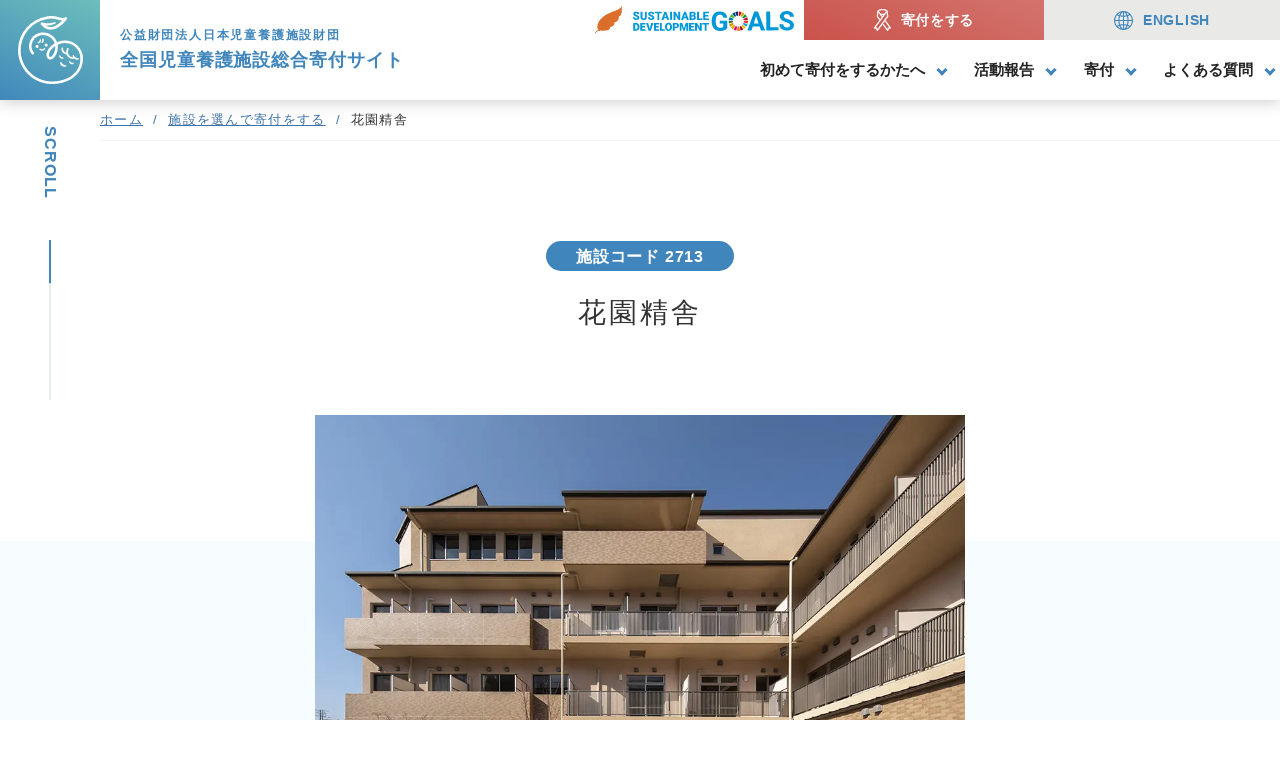

--- FILE ---
content_type: text/html; charset=UTF-8
request_url: https://leavehome.org/institution/data/495/
body_size: 29926
content:
<!DOCTYPE html>
<html lang="ja">

<head><!-- Google Tag Manager -->
<script>(function(w,d,s,l,i){w[l]=w[l]||[];w[l].push({'gtm.start':
new Date().getTime(),event:'gtm.js'});var f=d.getElementsByTagName(s)[0],
j=d.createElement(s),dl=l!='dataLayer'?'&l='+l:'';j.async=true;j.src=
'https://www.googletagmanager.com/gtm.js?id='+i+dl;f.parentNode.insertBefore(j,f);
})(window,document,'script','dataLayer','GTM-KM3RC74');</script>
<!-- End Google Tag Manager -->    <meta charset="UTF-8">
    <meta name="format-detection" content="telephone=no,address=no,email=no">

    <!-- modernizr.js -->
    <script src="https://leavehome.org/wp-content/themes/leavehome_theme/cmn/js/modernizr.custom.js?v=202403130517"></script>
    <!-- stylesheet -->
    <meta name="viewport" content="width=device-width, initial-scale=1, user-scalable=no">
    <link rel="stylesheet" href="https://leavehome.org/wp-content/themes/leavehome_theme/cmn/css/style.css?v=202503310650">
    <link rel="stylesheet" href="https://leavehome.org/wp-content/themes/leavehome_theme/cmn/css/slick.css?v=202408301941">
        <!-- OGP -->
    <!-- javascript -->
    <link rel="alternate" hreflang="jp" href="https://leavehome.org/" />
    <link rel="alternate" hreflang="en" href="https://lp.leavehome.org/" />
    <!-- favicon -->
    <link rel="apple-touch-icon" sizes="180x180" href="https://leavehome.org/wp-content/themes/leavehome_theme/cmn/img/favicons/apple-touch-icon.png">
    <link rel="icon" type="image/png" sizes="32x32" href="https://leavehome.org/wp-content/themes/leavehome_theme/cmn/img/favicons/favicon-32x32.png">
    <link rel="icon" type="image/png" sizes="16x16" href="https://leavehome.org/wp-content/themes/leavehome_theme/cmn/img/favicons/favicon-16x16.png">
    <link rel="manifest" href="https://leavehome.org/wp-content/themes/leavehome_theme/cmn/img/favicons/site.webmanifest">
    <link rel="mask-icon" href="https://leavehome.org/wp-content/themes/leavehome_theme/cmn/img/favicons/safari-pinned-tab.svg" color="#5bbad5">
    <meta name="msapplication-TileColor" content="#da532c">
    <meta name="theme-color" content="#ffffff">
        <title>花園精舎 | 現場職員の生の声を形にした全国児童養護施設総合寄付サイト｜公益財団法人 日本児童養護施設財団</title>

		<!-- All in One SEO 4.9.1.1 - aioseo.com -->
	<meta name="robots" content="max-image-preview:large" />
	<link rel="canonical" href="https://leavehome.org/institution/data/495/" />
	<meta name="generator" content="All in One SEO (AIOSEO) 4.9.1.1" />
		<meta property="og:locale" content="ja_JP" />
		<meta property="og:site_name" content="現場職員の生の声を形にした全国児童養護施設総合寄付サイト｜公益財団法人 日本児童養護施設財団" />
		<meta property="og:type" content="article" />
		<meta property="og:title" content="花園精舎 | 現場職員の生の声を形にした全国児童養護施設総合寄付サイト｜公益財団法人 日本児童養護施設財団" />
		<meta property="og:url" content="https://leavehome.org/institution/data/495/" />
		<meta property="og:image" content="https://leavehome.org/wp-content/uploads/2022/05/ogp.jpg" />
		<meta property="og:image:secure_url" content="https://leavehome.org/wp-content/uploads/2022/05/ogp.jpg" />
		<meta property="og:image:width" content="1200" />
		<meta property="og:image:height" content="630" />
		<meta property="article:published_time" content="2017-03-17T09:09:58+00:00" />
		<meta property="article:modified_time" content="2025-07-25T00:26:06+00:00" />
		<meta name="twitter:card" content="summary_large_image" />
		<meta name="twitter:title" content="花園精舎 | 現場職員の生の声を形にした全国児童養護施設総合寄付サイト｜公益財団法人 日本児童養護施設財団" />
		<meta name="twitter:image" content="https://leavehome.org/wp-content/uploads/2022/05/ogp.jpg" />
		<script type="application/ld+json" class="aioseo-schema">
			{"@context":"https:\/\/schema.org","@graph":[{"@type":"BreadcrumbList","@id":"https:\/\/leavehome.org\/institution\/data\/495\/#breadcrumblist","itemListElement":[{"@type":"ListItem","@id":"https:\/\/leavehome.org#listItem","position":1,"name":"Home","item":"https:\/\/leavehome.org","nextItem":{"@type":"ListItem","@id":"https:\/\/leavehome.org\/institution\/area\/data\/\/osaka\/#listItem","name":"\u5927\u962a\u5e9c"}},{"@type":"ListItem","@id":"https:\/\/leavehome.org\/institution\/area\/data\/\/osaka\/#listItem","position":2,"name":"\u5927\u962a\u5e9c","item":"https:\/\/leavehome.org\/institution\/area\/data\/\/osaka\/","nextItem":{"@type":"ListItem","@id":"https:\/\/leavehome.org\/institution\/area\/data\/\/higashiosakashi\/#listItem","name":"\u6771\u5927\u962a\u5e02"},"previousItem":{"@type":"ListItem","@id":"https:\/\/leavehome.org#listItem","name":"Home"}},{"@type":"ListItem","@id":"https:\/\/leavehome.org\/institution\/area\/data\/\/higashiosakashi\/#listItem","position":3,"name":"\u6771\u5927\u962a\u5e02","item":"https:\/\/leavehome.org\/institution\/area\/data\/\/higashiosakashi\/","nextItem":{"@type":"ListItem","@id":"https:\/\/leavehome.org\/institution\/data\/495\/#listItem","name":"\u82b1\u5712\u7cbe\u820e"},"previousItem":{"@type":"ListItem","@id":"https:\/\/leavehome.org\/institution\/area\/data\/\/osaka\/#listItem","name":"\u5927\u962a\u5e9c"}},{"@type":"ListItem","@id":"https:\/\/leavehome.org\/institution\/data\/495\/#listItem","position":4,"name":"\u82b1\u5712\u7cbe\u820e","previousItem":{"@type":"ListItem","@id":"https:\/\/leavehome.org\/institution\/area\/data\/\/higashiosakashi\/#listItem","name":"\u6771\u5927\u962a\u5e02"}}]},{"@type":"Organization","@id":"https:\/\/leavehome.org\/#organization","name":"\u73fe\u5834\u8077\u54e1\u306e\u751f\u306e\u58f0\u3092\u5f62\u306b\u3057\u305f\u5168\u56fd\u5150\u7ae5\u990a\u8b77\u65bd\u8a2d\u7dcf\u5408\u5bc4\u4ed8\u30b5\u30a4\u30c8\uff5c\u516c\u76ca\u8ca1\u56e3\u6cd5\u4eba \u65e5\u672c\u5150\u7ae5\u990a\u8b77\u65bd\u8a2d\u8ca1\u56e3","description":"\u5922\u3092\u8ae6\u3081\u3066\u3044\u308b\u5b50\u3069\u3082\u305f\u3061\u304c\u3044\u307e\u3059\u3002\u4eca\u5fc5\u8981\u306a\u306e\u306f\u3042\u306a\u305f\u306e\u884c\u52d5\u529b\u3067\u3059\u3002\u5c11\u984d\u304b\u3089\u3067\u3082\u5bc4\u4ed8\u304c\u3067\u304d\u3001\u3042\u306a\u305f\u306e\u884c\u52d5\u304c\u5b50\u3069\u3082\u9054\u306e\u5922\u306b\u3064\u306a\u304c\u3063\u3066\u3044\u304d\u307e\u3059\u3002\u3053\u3053\u306a\u3089\u3042\u306a\u305f\u306e\u300c\u60f3\u3044\u300d\u304c\u300c\u5f62\u300d\u306b\u306a\u308a\u307e\u3059\u3002\uff5c\u516c\u76ca\u8ca1\u56e3\u6cd5\u4eba \u65e5\u672c\u5150\u7ae5\u990a\u8b77\u65bd\u8a2d\u8ca1\u56e3","url":"https:\/\/leavehome.org\/"},{"@type":"WebPage","@id":"https:\/\/leavehome.org\/institution\/data\/495\/#webpage","url":"https:\/\/leavehome.org\/institution\/data\/495\/","name":"\u82b1\u5712\u7cbe\u820e | \u73fe\u5834\u8077\u54e1\u306e\u751f\u306e\u58f0\u3092\u5f62\u306b\u3057\u305f\u5168\u56fd\u5150\u7ae5\u990a\u8b77\u65bd\u8a2d\u7dcf\u5408\u5bc4\u4ed8\u30b5\u30a4\u30c8\uff5c\u516c\u76ca\u8ca1\u56e3\u6cd5\u4eba \u65e5\u672c\u5150\u7ae5\u990a\u8b77\u65bd\u8a2d\u8ca1\u56e3","inLanguage":"ja","isPartOf":{"@id":"https:\/\/leavehome.org\/#website"},"breadcrumb":{"@id":"https:\/\/leavehome.org\/institution\/data\/495\/#breadcrumblist"},"datePublished":"2017-03-17T18:09:58+09:00","dateModified":"2025-07-25T09:26:06+09:00"},{"@type":"WebSite","@id":"https:\/\/leavehome.org\/#website","url":"https:\/\/leavehome.org\/","name":"\u73fe\u5834\u8077\u54e1\u306e\u751f\u306e\u58f0\u3092\u5f62\u306b\u3057\u305f\u5168\u56fd\u5150\u7ae5\u990a\u8b77\u65bd\u8a2d\u7dcf\u5408\u5bc4\u4ed8\u30b5\u30a4\u30c8\uff5c\u516c\u76ca\u8ca1\u56e3\u6cd5\u4eba \u65e5\u672c\u5150\u7ae5\u990a\u8b77\u65bd\u8a2d\u8ca1\u56e3","description":"\u5922\u3092\u8ae6\u3081\u3066\u3044\u308b\u5b50\u3069\u3082\u305f\u3061\u304c\u3044\u307e\u3059\u3002\u4eca\u5fc5\u8981\u306a\u306e\u306f\u3042\u306a\u305f\u306e\u884c\u52d5\u529b\u3067\u3059\u3002\u5c11\u984d\u304b\u3089\u3067\u3082\u5bc4\u4ed8\u304c\u3067\u304d\u3001\u3042\u306a\u305f\u306e\u884c\u52d5\u304c\u5b50\u3069\u3082\u9054\u306e\u5922\u306b\u3064\u306a\u304c\u3063\u3066\u3044\u304d\u307e\u3059\u3002\u3053\u3053\u306a\u3089\u3042\u306a\u305f\u306e\u300c\u60f3\u3044\u300d\u304c\u300c\u5f62\u300d\u306b\u306a\u308a\u307e\u3059\u3002\uff5c\u516c\u76ca\u8ca1\u56e3\u6cd5\u4eba \u65e5\u672c\u5150\u7ae5\u990a\u8b77\u65bd\u8a2d\u8ca1\u56e3","inLanguage":"ja","publisher":{"@id":"https:\/\/leavehome.org\/#organization"}}]}
		</script>
		<!-- All in One SEO -->

<style id='wp-img-auto-sizes-contain-inline-css' type='text/css'>
img:is([sizes=auto i],[sizes^="auto," i]){contain-intrinsic-size:3000px 1500px}
/*# sourceURL=wp-img-auto-sizes-contain-inline-css */
</style>
<style id='wp-block-library-inline-css' type='text/css'>
:root{--wp-block-synced-color:#7a00df;--wp-block-synced-color--rgb:122,0,223;--wp-bound-block-color:var(--wp-block-synced-color);--wp-editor-canvas-background:#ddd;--wp-admin-theme-color:#007cba;--wp-admin-theme-color--rgb:0,124,186;--wp-admin-theme-color-darker-10:#006ba1;--wp-admin-theme-color-darker-10--rgb:0,107,160.5;--wp-admin-theme-color-darker-20:#005a87;--wp-admin-theme-color-darker-20--rgb:0,90,135;--wp-admin-border-width-focus:2px}@media (min-resolution:192dpi){:root{--wp-admin-border-width-focus:1.5px}}.wp-element-button{cursor:pointer}:root .has-very-light-gray-background-color{background-color:#eee}:root .has-very-dark-gray-background-color{background-color:#313131}:root .has-very-light-gray-color{color:#eee}:root .has-very-dark-gray-color{color:#313131}:root .has-vivid-green-cyan-to-vivid-cyan-blue-gradient-background{background:linear-gradient(135deg,#00d084,#0693e3)}:root .has-purple-crush-gradient-background{background:linear-gradient(135deg,#34e2e4,#4721fb 50%,#ab1dfe)}:root .has-hazy-dawn-gradient-background{background:linear-gradient(135deg,#faaca8,#dad0ec)}:root .has-subdued-olive-gradient-background{background:linear-gradient(135deg,#fafae1,#67a671)}:root .has-atomic-cream-gradient-background{background:linear-gradient(135deg,#fdd79a,#004a59)}:root .has-nightshade-gradient-background{background:linear-gradient(135deg,#330968,#31cdcf)}:root .has-midnight-gradient-background{background:linear-gradient(135deg,#020381,#2874fc)}:root{--wp--preset--font-size--normal:16px;--wp--preset--font-size--huge:42px}.has-regular-font-size{font-size:1em}.has-larger-font-size{font-size:2.625em}.has-normal-font-size{font-size:var(--wp--preset--font-size--normal)}.has-huge-font-size{font-size:var(--wp--preset--font-size--huge)}.has-text-align-center{text-align:center}.has-text-align-left{text-align:left}.has-text-align-right{text-align:right}.has-fit-text{white-space:nowrap!important}#end-resizable-editor-section{display:none}.aligncenter{clear:both}.items-justified-left{justify-content:flex-start}.items-justified-center{justify-content:center}.items-justified-right{justify-content:flex-end}.items-justified-space-between{justify-content:space-between}.screen-reader-text{border:0;clip-path:inset(50%);height:1px;margin:-1px;overflow:hidden;padding:0;position:absolute;width:1px;word-wrap:normal!important}.screen-reader-text:focus{background-color:#ddd;clip-path:none;color:#444;display:block;font-size:1em;height:auto;left:5px;line-height:normal;padding:15px 23px 14px;text-decoration:none;top:5px;width:auto;z-index:100000}html :where(.has-border-color){border-style:solid}html :where([style*=border-top-color]){border-top-style:solid}html :where([style*=border-right-color]){border-right-style:solid}html :where([style*=border-bottom-color]){border-bottom-style:solid}html :where([style*=border-left-color]){border-left-style:solid}html :where([style*=border-width]){border-style:solid}html :where([style*=border-top-width]){border-top-style:solid}html :where([style*=border-right-width]){border-right-style:solid}html :where([style*=border-bottom-width]){border-bottom-style:solid}html :where([style*=border-left-width]){border-left-style:solid}html :where(img[class*=wp-image-]){height:auto;max-width:100%}:where(figure){margin:0 0 1em}html :where(.is-position-sticky){--wp-admin--admin-bar--position-offset:var(--wp-admin--admin-bar--height,0px)}@media screen and (max-width:600px){html :where(.is-position-sticky){--wp-admin--admin-bar--position-offset:0px}}

/*# sourceURL=wp-block-library-inline-css */
</style><style id='global-styles-inline-css' type='text/css'>
:root{--wp--preset--aspect-ratio--square: 1;--wp--preset--aspect-ratio--4-3: 4/3;--wp--preset--aspect-ratio--3-4: 3/4;--wp--preset--aspect-ratio--3-2: 3/2;--wp--preset--aspect-ratio--2-3: 2/3;--wp--preset--aspect-ratio--16-9: 16/9;--wp--preset--aspect-ratio--9-16: 9/16;--wp--preset--color--black: #000000;--wp--preset--color--cyan-bluish-gray: #abb8c3;--wp--preset--color--white: #ffffff;--wp--preset--color--pale-pink: #f78da7;--wp--preset--color--vivid-red: #cf2e2e;--wp--preset--color--luminous-vivid-orange: #ff6900;--wp--preset--color--luminous-vivid-amber: #fcb900;--wp--preset--color--light-green-cyan: #7bdcb5;--wp--preset--color--vivid-green-cyan: #00d084;--wp--preset--color--pale-cyan-blue: #8ed1fc;--wp--preset--color--vivid-cyan-blue: #0693e3;--wp--preset--color--vivid-purple: #9b51e0;--wp--preset--gradient--vivid-cyan-blue-to-vivid-purple: linear-gradient(135deg,rgb(6,147,227) 0%,rgb(155,81,224) 100%);--wp--preset--gradient--light-green-cyan-to-vivid-green-cyan: linear-gradient(135deg,rgb(122,220,180) 0%,rgb(0,208,130) 100%);--wp--preset--gradient--luminous-vivid-amber-to-luminous-vivid-orange: linear-gradient(135deg,rgb(252,185,0) 0%,rgb(255,105,0) 100%);--wp--preset--gradient--luminous-vivid-orange-to-vivid-red: linear-gradient(135deg,rgb(255,105,0) 0%,rgb(207,46,46) 100%);--wp--preset--gradient--very-light-gray-to-cyan-bluish-gray: linear-gradient(135deg,rgb(238,238,238) 0%,rgb(169,184,195) 100%);--wp--preset--gradient--cool-to-warm-spectrum: linear-gradient(135deg,rgb(74,234,220) 0%,rgb(151,120,209) 20%,rgb(207,42,186) 40%,rgb(238,44,130) 60%,rgb(251,105,98) 80%,rgb(254,248,76) 100%);--wp--preset--gradient--blush-light-purple: linear-gradient(135deg,rgb(255,206,236) 0%,rgb(152,150,240) 100%);--wp--preset--gradient--blush-bordeaux: linear-gradient(135deg,rgb(254,205,165) 0%,rgb(254,45,45) 50%,rgb(107,0,62) 100%);--wp--preset--gradient--luminous-dusk: linear-gradient(135deg,rgb(255,203,112) 0%,rgb(199,81,192) 50%,rgb(65,88,208) 100%);--wp--preset--gradient--pale-ocean: linear-gradient(135deg,rgb(255,245,203) 0%,rgb(182,227,212) 50%,rgb(51,167,181) 100%);--wp--preset--gradient--electric-grass: linear-gradient(135deg,rgb(202,248,128) 0%,rgb(113,206,126) 100%);--wp--preset--gradient--midnight: linear-gradient(135deg,rgb(2,3,129) 0%,rgb(40,116,252) 100%);--wp--preset--font-size--small: 13px;--wp--preset--font-size--medium: 20px;--wp--preset--font-size--large: 36px;--wp--preset--font-size--x-large: 42px;--wp--preset--spacing--20: 0.44rem;--wp--preset--spacing--30: 0.67rem;--wp--preset--spacing--40: 1rem;--wp--preset--spacing--50: 1.5rem;--wp--preset--spacing--60: 2.25rem;--wp--preset--spacing--70: 3.38rem;--wp--preset--spacing--80: 5.06rem;--wp--preset--shadow--natural: 6px 6px 9px rgba(0, 0, 0, 0.2);--wp--preset--shadow--deep: 12px 12px 50px rgba(0, 0, 0, 0.4);--wp--preset--shadow--sharp: 6px 6px 0px rgba(0, 0, 0, 0.2);--wp--preset--shadow--outlined: 6px 6px 0px -3px rgb(255, 255, 255), 6px 6px rgb(0, 0, 0);--wp--preset--shadow--crisp: 6px 6px 0px rgb(0, 0, 0);}:where(.is-layout-flex){gap: 0.5em;}:where(.is-layout-grid){gap: 0.5em;}body .is-layout-flex{display: flex;}.is-layout-flex{flex-wrap: wrap;align-items: center;}.is-layout-flex > :is(*, div){margin: 0;}body .is-layout-grid{display: grid;}.is-layout-grid > :is(*, div){margin: 0;}:where(.wp-block-columns.is-layout-flex){gap: 2em;}:where(.wp-block-columns.is-layout-grid){gap: 2em;}:where(.wp-block-post-template.is-layout-flex){gap: 1.25em;}:where(.wp-block-post-template.is-layout-grid){gap: 1.25em;}.has-black-color{color: var(--wp--preset--color--black) !important;}.has-cyan-bluish-gray-color{color: var(--wp--preset--color--cyan-bluish-gray) !important;}.has-white-color{color: var(--wp--preset--color--white) !important;}.has-pale-pink-color{color: var(--wp--preset--color--pale-pink) !important;}.has-vivid-red-color{color: var(--wp--preset--color--vivid-red) !important;}.has-luminous-vivid-orange-color{color: var(--wp--preset--color--luminous-vivid-orange) !important;}.has-luminous-vivid-amber-color{color: var(--wp--preset--color--luminous-vivid-amber) !important;}.has-light-green-cyan-color{color: var(--wp--preset--color--light-green-cyan) !important;}.has-vivid-green-cyan-color{color: var(--wp--preset--color--vivid-green-cyan) !important;}.has-pale-cyan-blue-color{color: var(--wp--preset--color--pale-cyan-blue) !important;}.has-vivid-cyan-blue-color{color: var(--wp--preset--color--vivid-cyan-blue) !important;}.has-vivid-purple-color{color: var(--wp--preset--color--vivid-purple) !important;}.has-black-background-color{background-color: var(--wp--preset--color--black) !important;}.has-cyan-bluish-gray-background-color{background-color: var(--wp--preset--color--cyan-bluish-gray) !important;}.has-white-background-color{background-color: var(--wp--preset--color--white) !important;}.has-pale-pink-background-color{background-color: var(--wp--preset--color--pale-pink) !important;}.has-vivid-red-background-color{background-color: var(--wp--preset--color--vivid-red) !important;}.has-luminous-vivid-orange-background-color{background-color: var(--wp--preset--color--luminous-vivid-orange) !important;}.has-luminous-vivid-amber-background-color{background-color: var(--wp--preset--color--luminous-vivid-amber) !important;}.has-light-green-cyan-background-color{background-color: var(--wp--preset--color--light-green-cyan) !important;}.has-vivid-green-cyan-background-color{background-color: var(--wp--preset--color--vivid-green-cyan) !important;}.has-pale-cyan-blue-background-color{background-color: var(--wp--preset--color--pale-cyan-blue) !important;}.has-vivid-cyan-blue-background-color{background-color: var(--wp--preset--color--vivid-cyan-blue) !important;}.has-vivid-purple-background-color{background-color: var(--wp--preset--color--vivid-purple) !important;}.has-black-border-color{border-color: var(--wp--preset--color--black) !important;}.has-cyan-bluish-gray-border-color{border-color: var(--wp--preset--color--cyan-bluish-gray) !important;}.has-white-border-color{border-color: var(--wp--preset--color--white) !important;}.has-pale-pink-border-color{border-color: var(--wp--preset--color--pale-pink) !important;}.has-vivid-red-border-color{border-color: var(--wp--preset--color--vivid-red) !important;}.has-luminous-vivid-orange-border-color{border-color: var(--wp--preset--color--luminous-vivid-orange) !important;}.has-luminous-vivid-amber-border-color{border-color: var(--wp--preset--color--luminous-vivid-amber) !important;}.has-light-green-cyan-border-color{border-color: var(--wp--preset--color--light-green-cyan) !important;}.has-vivid-green-cyan-border-color{border-color: var(--wp--preset--color--vivid-green-cyan) !important;}.has-pale-cyan-blue-border-color{border-color: var(--wp--preset--color--pale-cyan-blue) !important;}.has-vivid-cyan-blue-border-color{border-color: var(--wp--preset--color--vivid-cyan-blue) !important;}.has-vivid-purple-border-color{border-color: var(--wp--preset--color--vivid-purple) !important;}.has-vivid-cyan-blue-to-vivid-purple-gradient-background{background: var(--wp--preset--gradient--vivid-cyan-blue-to-vivid-purple) !important;}.has-light-green-cyan-to-vivid-green-cyan-gradient-background{background: var(--wp--preset--gradient--light-green-cyan-to-vivid-green-cyan) !important;}.has-luminous-vivid-amber-to-luminous-vivid-orange-gradient-background{background: var(--wp--preset--gradient--luminous-vivid-amber-to-luminous-vivid-orange) !important;}.has-luminous-vivid-orange-to-vivid-red-gradient-background{background: var(--wp--preset--gradient--luminous-vivid-orange-to-vivid-red) !important;}.has-very-light-gray-to-cyan-bluish-gray-gradient-background{background: var(--wp--preset--gradient--very-light-gray-to-cyan-bluish-gray) !important;}.has-cool-to-warm-spectrum-gradient-background{background: var(--wp--preset--gradient--cool-to-warm-spectrum) !important;}.has-blush-light-purple-gradient-background{background: var(--wp--preset--gradient--blush-light-purple) !important;}.has-blush-bordeaux-gradient-background{background: var(--wp--preset--gradient--blush-bordeaux) !important;}.has-luminous-dusk-gradient-background{background: var(--wp--preset--gradient--luminous-dusk) !important;}.has-pale-ocean-gradient-background{background: var(--wp--preset--gradient--pale-ocean) !important;}.has-electric-grass-gradient-background{background: var(--wp--preset--gradient--electric-grass) !important;}.has-midnight-gradient-background{background: var(--wp--preset--gradient--midnight) !important;}.has-small-font-size{font-size: var(--wp--preset--font-size--small) !important;}.has-medium-font-size{font-size: var(--wp--preset--font-size--medium) !important;}.has-large-font-size{font-size: var(--wp--preset--font-size--large) !important;}.has-x-large-font-size{font-size: var(--wp--preset--font-size--x-large) !important;}
/*# sourceURL=global-styles-inline-css */
</style>

<style id='classic-theme-styles-inline-css' type='text/css'>
/*! This file is auto-generated */
.wp-block-button__link{color:#fff;background-color:#32373c;border-radius:9999px;box-shadow:none;text-decoration:none;padding:calc(.667em + 2px) calc(1.333em + 2px);font-size:1.125em}.wp-block-file__button{background:#32373c;color:#fff;text-decoration:none}
/*# sourceURL=/wp-includes/css/classic-themes.min.css */
</style>
<link rel='shortlink' href='https://leavehome.org/?p=495' />
      <meta name="onesignal" content="wordpress-plugin"/>
            <script>

      window.OneSignalDeferred = window.OneSignalDeferred || [];

      OneSignalDeferred.push(function(OneSignal) {
        var oneSignal_options = {};
        window._oneSignalInitOptions = oneSignal_options;

        oneSignal_options['serviceWorkerParam'] = { scope: '/wp-content/plugins/onesignal-free-web-push-notifications/sdk_files/push/onesignal/' };
oneSignal_options['serviceWorkerPath'] = 'OneSignalSDKWorker.js';

        OneSignal.Notifications.setDefaultUrl("https://leavehome.org");

        oneSignal_options['wordpress'] = true;
oneSignal_options['appId'] = 'e1539c1b-8b43-4698-9415-d4e252e715fe';
oneSignal_options['allowLocalhostAsSecureOrigin'] = true;
oneSignal_options['welcomeNotification'] = { };
oneSignal_options['welcomeNotification']['title'] = "全国児童養護施設総合寄付サイト";
oneSignal_options['welcomeNotification']['message'] = "ご登録ありがとうございました！";
oneSignal_options['welcomeNotification']['url'] = "https://leavehome.org/";
oneSignal_options['path'] = "https://leavehome.org/wp-content/plugins/onesignal-free-web-push-notifications/sdk_files/";
oneSignal_options['safari_web_id'] = "web.leavehome.org";
oneSignal_options['persistNotification'] = false;
oneSignal_options['promptOptions'] = { };
oneSignal_options['promptOptions']['actionMessage'] = "活動記録など更新情報をお届けします。いつでも登録解除できます。";
oneSignal_options['promptOptions']['exampleNotificationTitleDesktop'] = "これは通知の例です";
oneSignal_options['promptOptions']['exampleNotificationMessageDesktop'] = "通知はデスクトップに表示されます";
oneSignal_options['promptOptions']['exampleNotificationTitleMobile'] = "通知の例です";
oneSignal_options['promptOptions']['exampleNotificationMessageMobile'] = "通知は端末上に表示されます";
oneSignal_options['promptOptions']['exampleNotificationCaption'] = "(いつでも登録解除できます)";
oneSignal_options['promptOptions']['acceptButtonText'] = "受け取る";
oneSignal_options['promptOptions']['cancelButtonText'] = "今はしない";
oneSignal_options['promptOptions']['siteName'] = "https://leavehome.org/";
oneSignal_options['promptOptions']['autoAcceptTitle'] = "クリック許可";
              OneSignal.init(window._oneSignalInitOptions);
              OneSignal.Slidedown.promptPush()      });

      function documentInitOneSignal() {
        var oneSignal_elements = document.getElementsByClassName("OneSignal-prompt");

        var oneSignalLinkClickHandler = function(event) { OneSignal.Notifications.requestPermission(); event.preventDefault(); };        for(var i = 0; i < oneSignal_elements.length; i++)
          oneSignal_elements[i].addEventListener('click', oneSignalLinkClickHandler, false);
      }

      if (document.readyState === 'complete') {
           documentInitOneSignal();
      }
      else {
           window.addEventListener("load", function(event){
               documentInitOneSignal();
          });
      }
    </script>
<link rel="icon" href="https://leavehome.org/wp-content/uploads/2021/06/cropped-android-chrome-384x384-1-32x32.png" sizes="32x32" />
<link rel="icon" href="https://leavehome.org/wp-content/uploads/2021/06/cropped-android-chrome-384x384-1-192x192.png" sizes="192x192" />
<link rel="apple-touch-icon" href="https://leavehome.org/wp-content/uploads/2021/06/cropped-android-chrome-384x384-1-180x180.png" />
<meta name="msapplication-TileImage" content="https://leavehome.org/wp-content/uploads/2021/06/cropped-android-chrome-384x384-1-270x270.png" />
</head>

<body>
    <!-- Google Tag Manager (noscript) -->
<noscript><iframe src="https://www.googletagmanager.com/ns.html?id=GTM-KM3RC74"
height="0" width="0" style="display:none;visibility:hidden"></iframe></noscript>
<!-- End Google Tag Manager (noscript) -->    <div class="largeContainer headerSubpage">

        <div class="header">
            <div class="header_logo">
                <a href="https://leavehome.org/">
                    <div class="header_logo-01">公益財団法人<br>日本児童養護施設財団</div>
                    <div class="header_logo-02"><svg xmlns="http://www.w3.org/2000/svg" viewBox="0 0 64.09 67.53"><defs><style>.cls-1{fill:#fff;}</style></defs><g id="レイヤー_2" data-name="レイヤー 2"><g id="レイヤー_1-2" data-name="レイヤー 1"><path id="パス_874" data-name="パス 874" class="cls-1" d="M33.26,67.53C14.92,67.53,0,52.38,0,33.77A34,34,0,0,1,28.47.44a22.28,22.28,0,0,1,11.7.79c3.47,1.2,5.25.67,6.41.07a1.29,1.29,0,0,1,1.6,1.94c-3,3.84-9,10.29-15.87,10.38-3.53,0-6.8-1.64-9.6-5a1.28,1.28,0,0,1-.09-1.52A1.25,1.25,0,0,1,24,6.53a20.68,20.68,0,0,0,12.14-.35.79.79,0,0,1,1,.34.78.78,0,0,1-.34,1,18,18,0,0,1-9.35,2,8.32,8.32,0,0,0,4.73,1.47c4.35-.07,8.58-3.55,11.4-6.52a14.43,14.43,0,0,1-4.35-.86A19.78,19.78,0,0,0,28.89,3,31.46,31.46,0,0,0,2.58,33.77C2.58,51,16.35,65,33.26,65s28.25-9.2,28.25-22.89A15.27,15.27,0,0,0,46.26,26.81a17.2,17.2,0,0,0-7.11,1.7,14.06,14.06,0,0,1,.12,1.83c0,5-2.07,10.91-6,12.6a3.63,3.63,0,0,1-3.15-.15,3.68,3.68,0,0,1-1.9-2.6c-.53-2.89.42-5.89,2.76-8.69a19.82,19.82,0,0,1,5.24-4.36,11.56,11.56,0,0,0-4-5.64,11.94,11.94,0,0,0-10.31-2.23,11.6,11.6,0,0,0-8.38,9.13,8.77,8.77,0,0,0,2,7.73,1.29,1.29,0,0,1-1.89,1.75,11.31,11.31,0,0,1-2.6-10A14.06,14.06,0,0,1,21.28,16.76a14.51,14.51,0,0,1,12.53,2.71A14.22,14.22,0,0,1,38.53,26a19.61,19.61,0,0,1,7.73-1.72A17.85,17.85,0,0,1,64.09,42.06c0,15-12.67,25.47-30.82,25.47m3.41-37.65a16.7,16.7,0,0,0-3.74,3.28c-1.27,1.52-2.69,3.9-2.2,6.56a1.12,1.12,0,0,0,.58.79,1.06,1.06,0,0,0,.92.06c2.79-1.2,4.46-6.14,4.46-10.23,0-.15,0-.31,0-.46"/><path id="パス_875" data-name="パス 875" class="cls-1" d="M18.83,31.72a1.7,1.7,0,0,1-.77-.2,1.43,1.43,0,0,1-.71-1.9,1,1,0,0,1,.08-.14,1.56,1.56,0,0,1,1.39-.85,1.44,1.44,0,0,1,1.42,1.08,1.54,1.54,0,0,1-.08,1.21,1.48,1.48,0,0,1-1.33.79"/><path id="パス_876" data-name="パス 876" class="cls-1" d="M27.78,30.44a1.59,1.59,0,0,1-.74-.18,1.56,1.56,0,0,1-.66-2.1,1.63,1.63,0,0,1,1.44-.8,1.3,1.3,0,0,1,.64.14,1.68,1.68,0,0,1,.69,2.12,1.55,1.55,0,0,1-1.37.82"/><path id="パス_877" data-name="パス 877" class="cls-1" d="M23.76,34.49A3.92,3.92,0,0,1,22,34a2.27,2.27,0,0,1-.66-.45.63.63,0,0,1-.16-.8.53.53,0,0,1,.49-.27,1,1,0,0,1,.24,0,5.17,5.17,0,0,1,.51.18,3.8,3.8,0,0,0,1.45.34,2.26,2.26,0,0,0,1.41-.49,2.05,2.05,0,0,0,.34-.32l.19-.18a.76.76,0,0,1,.53-.25.64.64,0,0,1,.33.1c.25.18.27.46.07.82a3.32,3.32,0,0,1-2.94,1.76"/><path id="パス_878" data-name="パス 878" class="cls-1" d="M19.94,27.19a.53.53,0,0,1-.55-.38.56.56,0,0,1,.23-.67,1,1,0,0,1,.29-.21,2.43,2.43,0,0,0,1.62-2.09.61.61,0,0,1,.63-.6.63.63,0,0,1,.59.67v0a2.69,2.69,0,0,1-.3,1.58,2.93,2.93,0,0,1-2.39,1.65Z"/><path id="パス_879" data-name="パス 879" class="cls-1" d="M23.63,26.9a.48.48,0,0,1-.41-.19.59.59,0,0,1,0-.71,1.9,1.9,0,0,1,.22-.33,2.37,2.37,0,0,0,.53-2.12,4,4,0,0,1-.08-.48l0-.17a.52.52,0,0,1,.28-.55.55.55,0,0,1,.25-.07.63.63,0,0,1,.32.1l.14.12a2.62,2.62,0,0,1,.54,2.25,2.68,2.68,0,0,1-1.22,2l-.2.09a1.13,1.13,0,0,1-.31.06"/><path id="パス_880" data-name="パス 880" class="cls-1" d="M46,50.44a3.63,3.63,0,0,1-1.38-.25,3.91,3.91,0,0,1-3-2.79,2.08,2.08,0,0,1-.07-1,.66.66,0,0,1,.51-.62h.1a.65.65,0,0,1,.62.33,3.35,3.35,0,0,1,.21.36,4,4,0,0,0,3.47,2.29,6.46,6.46,0,0,1,.75.11.64.64,0,0,1,.5.56.65.65,0,0,1-.34.66,2,2,0,0,1-.74.27,5.17,5.17,0,0,1-.68,0"/><path id="パス_881" data-name="パス 881" class="cls-1" d="M43.48,42.5a1.85,1.85,0,0,1-.95-.22,3,3,0,0,1-1.9-2c-.17-.56-.06-1,.32-1.18a.55.55,0,0,1,.28-.07c.31,0,.45.3.56.51a2.48,2.48,0,0,0,2.08,1.53,1.51,1.51,0,0,1,.37.07c.27.07.7.18.71.62s-.53.62-.7.65a4.9,4.9,0,0,1-.77.08"/><path id="パス_882" data-name="パス 882" class="cls-1" d="M53.5,48a2.3,2.3,0,0,1-.9-.18A2.71,2.71,0,0,1,50.5,46a.8.8,0,0,1,.22-1.1.55.55,0,0,1,.29-.09.7.7,0,0,1,.51.34,2.39,2.39,0,0,1,.28.35,2.16,2.16,0,0,0,1.84,1,3.69,3.69,0,0,1,.58,0c.34,0,.73.1.77.56s-.37.61-.64.7a2.69,2.69,0,0,1-.84.14"/><path id="パス_883" data-name="パス 883" class="cls-1" d="M58.69,43.39a5.65,5.65,0,0,1-.59,0,4.27,4.27,0,0,1-2.21-.75.86.86,0,0,0-.53-.19,12.83,12.83,0,0,1-1.38.11,6.4,6.4,0,0,1-4.68-2,5.51,5.51,0,0,1-1.16-1.67A1.53,1.53,0,0,0,47,37.93a5.48,5.48,0,0,1-4-6c.08-.74.36-.89.57-.89a.81.81,0,0,1,.67.62c.27,2.19,1,3.57,2.44,4.48.26.18.4.28.53.28s.27-.21.26-.48A8.32,8.32,0,0,1,48,33,2.41,2.41,0,0,1,49,31.83a.82.82,0,0,1,.45-.16.46.46,0,0,1,.28.08.63.63,0,0,1,.27.76c-.08.29-.16.58-.25.87l-.14.49A5.15,5.15,0,0,0,54.1,41l.23,0s0-.09,0-.23a3.86,3.86,0,0,1-.43-1.4.66.66,0,0,1,.41-.75l.18,0A.71.71,0,0,1,55,39l.19.35c.12.21.23.42.37.62a4,4,0,0,0,3,1.88c.3,0,.6.1.9.16a.7.7,0,0,1,.57.57c0,.4-.3.54-.51.62a1.94,1.94,0,0,1-.79.14"/></g></g></svg></div>
                    <h1 class="header_logo-03">全国児童養護施設<br>総合寄付サイト</h1>
                </a>
            </div>
            <!-- /.mainLogo -->
            <div class="headerMain">

                <a href="https://leavehome.org/" class="headerSplogo">
                    <svg xmlns="http://www.w3.org/2000/svg" viewBox="0 0 64.09 67.53"><defs><style>.cls-1{fill:#fff;}</style></defs><g id="レイヤー_2" data-name="レイヤー 2"><g id="レイヤー_1-2" data-name="レイヤー 1"><path id="パス_874" data-name="パス 874" class="cls-1" d="M33.26,67.53C14.92,67.53,0,52.38,0,33.77A34,34,0,0,1,28.47.44a22.28,22.28,0,0,1,11.7.79c3.47,1.2,5.25.67,6.41.07a1.29,1.29,0,0,1,1.6,1.94c-3,3.84-9,10.29-15.87,10.38-3.53,0-6.8-1.64-9.6-5a1.28,1.28,0,0,1-.09-1.52A1.25,1.25,0,0,1,24,6.53a20.68,20.68,0,0,0,12.14-.35.79.79,0,0,1,1,.34.78.78,0,0,1-.34,1,18,18,0,0,1-9.35,2,8.32,8.32,0,0,0,4.73,1.47c4.35-.07,8.58-3.55,11.4-6.52a14.43,14.43,0,0,1-4.35-.86A19.78,19.78,0,0,0,28.89,3,31.46,31.46,0,0,0,2.58,33.77C2.58,51,16.35,65,33.26,65s28.25-9.2,28.25-22.89A15.27,15.27,0,0,0,46.26,26.81a17.2,17.2,0,0,0-7.11,1.7,14.06,14.06,0,0,1,.12,1.83c0,5-2.07,10.91-6,12.6a3.63,3.63,0,0,1-3.15-.15,3.68,3.68,0,0,1-1.9-2.6c-.53-2.89.42-5.89,2.76-8.69a19.82,19.82,0,0,1,5.24-4.36,11.56,11.56,0,0,0-4-5.64,11.94,11.94,0,0,0-10.31-2.23,11.6,11.6,0,0,0-8.38,9.13,8.77,8.77,0,0,0,2,7.73,1.29,1.29,0,0,1-1.89,1.75,11.31,11.31,0,0,1-2.6-10A14.06,14.06,0,0,1,21.28,16.76a14.51,14.51,0,0,1,12.53,2.71A14.22,14.22,0,0,1,38.53,26a19.61,19.61,0,0,1,7.73-1.72A17.85,17.85,0,0,1,64.09,42.06c0,15-12.67,25.47-30.82,25.47m3.41-37.65a16.7,16.7,0,0,0-3.74,3.28c-1.27,1.52-2.69,3.9-2.2,6.56a1.12,1.12,0,0,0,.58.79,1.06,1.06,0,0,0,.92.06c2.79-1.2,4.46-6.14,4.46-10.23,0-.15,0-.31,0-.46"/><path id="パス_875" data-name="パス 875" class="cls-1" d="M18.83,31.72a1.7,1.7,0,0,1-.77-.2,1.43,1.43,0,0,1-.71-1.9,1,1,0,0,1,.08-.14,1.56,1.56,0,0,1,1.39-.85,1.44,1.44,0,0,1,1.42,1.08,1.54,1.54,0,0,1-.08,1.21,1.48,1.48,0,0,1-1.33.79"/><path id="パス_876" data-name="パス 876" class="cls-1" d="M27.78,30.44a1.59,1.59,0,0,1-.74-.18,1.56,1.56,0,0,1-.66-2.1,1.63,1.63,0,0,1,1.44-.8,1.3,1.3,0,0,1,.64.14,1.68,1.68,0,0,1,.69,2.12,1.55,1.55,0,0,1-1.37.82"/><path id="パス_877" data-name="パス 877" class="cls-1" d="M23.76,34.49A3.92,3.92,0,0,1,22,34a2.27,2.27,0,0,1-.66-.45.63.63,0,0,1-.16-.8.53.53,0,0,1,.49-.27,1,1,0,0,1,.24,0,5.17,5.17,0,0,1,.51.18,3.8,3.8,0,0,0,1.45.34,2.26,2.26,0,0,0,1.41-.49,2.05,2.05,0,0,0,.34-.32l.19-.18a.76.76,0,0,1,.53-.25.64.64,0,0,1,.33.1c.25.18.27.46.07.82a3.32,3.32,0,0,1-2.94,1.76"/><path id="パス_878" data-name="パス 878" class="cls-1" d="M19.94,27.19a.53.53,0,0,1-.55-.38.56.56,0,0,1,.23-.67,1,1,0,0,1,.29-.21,2.43,2.43,0,0,0,1.62-2.09.61.61,0,0,1,.63-.6.63.63,0,0,1,.59.67v0a2.69,2.69,0,0,1-.3,1.58,2.93,2.93,0,0,1-2.39,1.65Z"/><path id="パス_879" data-name="パス 879" class="cls-1" d="M23.63,26.9a.48.48,0,0,1-.41-.19.59.59,0,0,1,0-.71,1.9,1.9,0,0,1,.22-.33,2.37,2.37,0,0,0,.53-2.12,4,4,0,0,1-.08-.48l0-.17a.52.52,0,0,1,.28-.55.55.55,0,0,1,.25-.07.63.63,0,0,1,.32.1l.14.12a2.62,2.62,0,0,1,.54,2.25,2.68,2.68,0,0,1-1.22,2l-.2.09a1.13,1.13,0,0,1-.31.06"/><path id="パス_880" data-name="パス 880" class="cls-1" d="M46,50.44a3.63,3.63,0,0,1-1.38-.25,3.91,3.91,0,0,1-3-2.79,2.08,2.08,0,0,1-.07-1,.66.66,0,0,1,.51-.62h.1a.65.65,0,0,1,.62.33,3.35,3.35,0,0,1,.21.36,4,4,0,0,0,3.47,2.29,6.46,6.46,0,0,1,.75.11.64.64,0,0,1,.5.56.65.65,0,0,1-.34.66,2,2,0,0,1-.74.27,5.17,5.17,0,0,1-.68,0"/><path id="パス_881" data-name="パス 881" class="cls-1" d="M43.48,42.5a1.85,1.85,0,0,1-.95-.22,3,3,0,0,1-1.9-2c-.17-.56-.06-1,.32-1.18a.55.55,0,0,1,.28-.07c.31,0,.45.3.56.51a2.48,2.48,0,0,0,2.08,1.53,1.51,1.51,0,0,1,.37.07c.27.07.7.18.71.62s-.53.62-.7.65a4.9,4.9,0,0,1-.77.08"/><path id="パス_882" data-name="パス 882" class="cls-1" d="M53.5,48a2.3,2.3,0,0,1-.9-.18A2.71,2.71,0,0,1,50.5,46a.8.8,0,0,1,.22-1.1.55.55,0,0,1,.29-.09.7.7,0,0,1,.51.34,2.39,2.39,0,0,1,.28.35,2.16,2.16,0,0,0,1.84,1,3.69,3.69,0,0,1,.58,0c.34,0,.73.1.77.56s-.37.61-.64.7a2.69,2.69,0,0,1-.84.14"/><path id="パス_883" data-name="パス 883" class="cls-1" d="M58.69,43.39a5.65,5.65,0,0,1-.59,0,4.27,4.27,0,0,1-2.21-.75.86.86,0,0,0-.53-.19,12.83,12.83,0,0,1-1.38.11,6.4,6.4,0,0,1-4.68-2,5.51,5.51,0,0,1-1.16-1.67A1.53,1.53,0,0,0,47,37.93a5.48,5.48,0,0,1-4-6c.08-.74.36-.89.57-.89a.81.81,0,0,1,.67.62c.27,2.19,1,3.57,2.44,4.48.26.18.4.28.53.28s.27-.21.26-.48A8.32,8.32,0,0,1,48,33,2.41,2.41,0,0,1,49,31.83a.82.82,0,0,1,.45-.16.46.46,0,0,1,.28.08.63.63,0,0,1,.27.76c-.08.29-.16.58-.25.87l-.14.49A5.15,5.15,0,0,0,54.1,41l.23,0s0-.09,0-.23a3.86,3.86,0,0,1-.43-1.4.66.66,0,0,1,.41-.75l.18,0A.71.71,0,0,1,55,39l.19.35c.12.21.23.42.37.62a4,4,0,0,0,3,1.88c.3,0,.6.1.9.16a.7.7,0,0,1,.57.57c0,.4-.3.54-.51.62a1.94,1.94,0,0,1-.79.14"/></g></g></svg>                    <div class="headerSplogo_text">全国児童養護施設<br>総合寄付サイト</div>
                </a>
                <div class="headerMain_wrap">


                    <div class="headerMainTop">
                        <div class="headerMainTop_icon01">
                            <a href="https://orangehane.or.jp/" target="_blank"><img src="https://leavehome.org/wp-content/themes/leavehome_theme/cmn/img/common/pic_head_icon_orenge.svg?v=202403130517" alt=""></a>
                        </div>
                        <div class="headerMainTop_icon02"><a href="https://leavehome.org/topics/5013/"><img src="https://leavehome.org/wp-content/themes/leavehome_theme/cmn/img/common/icon_sdgs.svg?v=202403130517" alt="SDGs"></a></div>
                        <div class="headerMainTop_icon03"><a href="https://leavehome.org/donations/"><svg xmlns="http://www.w3.org/2000/svg" viewBox="0 0 10.55 13.11"><g id="a"/><g id="b"><g id="c"><g><g><path d="M8.69,4.4c-.04-.47-.23-2.84-.45-3.28-.28-.56-1.53-.97-2.97-.97s-2.66,.4-2.96,.96h0c-.22,.46-.41,2.83-.45,3.3,0,.05,.01,.1,.04,.15l1.28,1.67c.07,.09,.21,.11,.3,.04,.09-.07,.11-.21,.04-.3l-1.23-1.6c.07-.83,.19-2.03,.3-2.66l2.02,2.64c.04,.05,.11,.08,.17,.08,.05,0,.09-.01,.13-.04,.09-.07,.11-.21,.04-.3l-.48-.63c.15-.05,.4-.1,.8-.1s.65,.05,.81,.09L.19,11.12c-.04,.06-.06,.14-.03,.21,.03,.07,.09,.12,.16,.13l1.15,.19,.39,1.16c.02,.07,.09,.13,.17,.14,.01,0,.02,0,.04,0,.07,0,.13-.03,.17-.08L8.65,4.55s.05-.09,.04-.15ZM2.15,12.3l-.3-.9c-.02-.07-.09-.13-.17-.14l-.93-.16L6.59,3.48h0l1.1-1.44c.07-.09,.05-.23-.04-.3-.09-.07-.23-.05-.3,.04l-1,1.3c-.19-.07-.53-.16-1.08-.16s-.9,.09-1.08,.17l-1.43-1.88c.29-.29,1.21-.64,2.51-.64,1.45,0,2.43,.43,2.58,.74,.14,.28,.32,1.98,.4,3.04L2.15,12.3Z"/><path d="M2.07,13.11h-.07c-.13-.03-.24-.12-.28-.25l-.36-1.07-1.07-.18c-.13-.02-.23-.11-.28-.23-.05-.11-.03-.25,.05-.35L5.82,3.54c-.16-.03-.34-.04-.54-.04-.23,0-.41,.02-.54,.04l.34,.44c.06,.08,.08,.17,.07,.27-.01,.1-.06,.18-.14,.24-.15,.12-.39,.08-.51-.07l-1.81-2.37c-.09,.62-.18,1.52-.24,2.25l1.2,1.55c.12,.16,.09,.39-.07,.51-.15,.12-.39,.09-.51-.07l-1.28-1.66c-.06-.07-.08-.16-.07-.25,.07-.86,.25-2.9,.46-3.34l.02-.03c.31-.59,1.58-1.02,3.08-1.02s2.79,.43,3.1,1.05c.23,.46,.41,2.67,.46,3.34,0,.09-.02,.18-.07,.25L2.36,12.97c-.07,.09-.17,.14-.29,.14ZM5.27,3.2c.33,0,.62,.03,.85,.1l.21,.06L.31,11.21s-.02,.04,0,.06c0,.02,.03,.04,.05,.04l1.24,.21,.41,1.24s.03,.04,.05,.04h.01s.04,0,.05-.02L8.53,4.46s.01-.03,.01-.05c-.11-1.39-.28-2.92-.43-3.23-.25-.51-1.47-.89-2.83-.89s-2.56,.38-2.83,.88c-.17,.33-.34,1.95-.44,3.24,0,.02,0,.03,.01,.05l1.28,1.66s.05,.05,.09,.01c.03-.02,.03-.06,.01-.09l-1.27-1.64v-.06c.07-.89,.2-2.07,.31-2.68l.06-.33,2.22,2.91c.04,.06,.07,.03,.09,.01,.02-.01,.02-.03,.02-.04,0,0,0-.03-.01-.05l-.61-.8,.21-.06c.22-.07,.51-.1,.85-.1ZM2.09,12.61l-.39-1.17s-.03-.04-.05-.04l-1.18-.2L7.58,1.95s.02-.07-.01-.09c-.04-.03-.07-.01-.09,.01l-1.07,1.39-.1-.04c-.18-.07-.5-.15-1.03-.15s-.85,.08-1.02,.15l-.11,.05L2.57,1.2l.09-.09c.32-.33,1.28-.68,2.61-.68,1.45,0,2.52,.42,2.72,.82,.2,.4,.41,3.07,.41,3.1v.06l-.03,.04L2.09,12.61Zm-1.08-1.62l.68,.11c.13,.02,.24,.11,.28,.24l.21,.63,5.9-7.68c-.06-.8-.16-1.67-.24-2.26-.01,.03-.03,.06-.05,.09L1.02,10.99ZM2.97,1.24l1.28,1.67c.21-.07,.53-.14,1.02-.14s.82,.07,1.03,.13l.93-1.22c.12-.15,.35-.19,.51-.07,.02,.02,.04,.03,.06,.05-.03-.15-.05-.25-.08-.3-.12-.23-1.04-.65-2.45-.65-1.18,0-1.98,.29-2.3,.51Z"/></g><g><path d="M10.35,11.12l-2.97-3.87c-.07-.09-.21-.11-.3-.04-.09,.07-.11,.21-.04,.3l2.75,3.59-.93,.16c-.08,.01-.14,.07-.17,.14l-.3,.9-2.42-3.13c-.07-.09-.21-.11-.3-.04-.09,.07-.11,.21-.04,.3l2.66,3.45c.04,.05,.1,.08,.17,.08,.01,0,.02,0,.04,0,.08-.01,.14-.07,.17-.14l.39-1.16,1.15-.19c.07-.01,.14-.06,.16-.13,.03-.07,.02-.15-.03-.21Z"/><path d="M8.48,13.11c-.11,0-.22-.05-.29-.14l-2.66-3.45c-.06-.08-.09-.17-.07-.27,.01-.1,.06-.18,.14-.24,.15-.12,.39-.09,.51,.07l2.25,2.91,.21-.63c.04-.13,.15-.22,.29-.24l.68-.11-2.6-3.39c-.06-.08-.09-.17-.07-.27,.01-.1,.06-.18,.14-.24,.16-.12,.39-.09,.51,.07l2.97,3.87c.08,.1,.1,.24,.05,.35-.05,.12-.15,.2-.28,.23l-1.06,.18-.36,1.07c-.04,.13-.15,.22-.28,.24h-.06Zm-2.66-3.87s-.03,0-.04,.01c-.02,.01-.02,.03-.02,.04,0,0,0,.03,.01,.05l2.66,3.45s.03,.02,.05,.02v0s.05-.02,.06-.04l.42-1.24,1.24-.21s.04-.02,.05-.04c0-.02,0-.05,0-.06l-2.97-3.87s-.05-.05-.09-.01c-.02,.01-.02,.03-.02,.04,0,0,0,.03,.01,.05l2.9,3.79-1.17,.2s-.04,.02-.05,.04l-.39,1.17-2.59-3.35s-.03-.02-.05-.02Z"/></g></g></g></g></svg>寄付をする</a></div>
                        <div class="headerMainTop_icon04"><a href="https://lp.leavehome.org/" target="_blank"><svg xmlns="http://www.w3.org/2000/svg" viewBox="0 0 11.67 11.67"><g id="a"/><g id="b"><g id="c"><path d="M5.83,0C2.62,0,0,2.62,0,5.83s2.62,5.83,5.83,5.83,5.83-2.62,5.83-5.83S9.05,0,5.83,0Zm-.34,2.86c-.52-.02-1.04-.1-1.53-.21,.08-.19,.16-.36,.26-.53,.38-.69,.84-1.18,1.27-1.36V2.86Zm0,.68v1.94H3.36c.03-.76,.16-1.51,.37-2.2,.57,.14,1.16,.23,1.76,.25Zm0,2.63v1.94c-.6,.02-1.2,.11-1.76,.25-.21-.68-.34-1.44-.37-2.2h2.14Zm0,2.63v2.11c-.43-.18-.89-.66-1.27-1.36-.09-.17-.18-.35-.26-.53,.49-.12,1.01-.19,1.53-.21Zm.68,0c.52,.02,1.03,.1,1.53,.21-.08,.19-.16,.36-.26,.53-.38,.69-.84,1.18-1.27,1.36v-2.11Zm0-.68v-1.94h2.13c-.03,.76-.16,1.51-.37,2.2-.57-.14-1.16-.23-1.76-.25Zm0-2.63v-1.94c.6-.02,1.19-.11,1.76-.25,.21,.68,.34,1.44,.37,2.2h-2.13Zm0-2.63V.76c.43,.18,.89,.66,1.27,1.36,.09,.17,.18,.35,.26,.53-.49,.12-1.01,.19-1.53,.21Zm1.87-1.07c-.17-.32-.36-.59-.55-.83,.68,.23,1.3,.61,1.82,1.09-.3,.16-.62,.3-.95,.41-.1-.23-.2-.45-.32-.67ZM3.62,1.79c-.12,.21-.22,.44-.32,.67-.34-.12-.66-.25-.95-.41,.52-.48,1.14-.85,1.82-1.09-.2,.24-.38,.52-.55,.83Zm-.55,1.31c-.23,.75-.37,1.56-.4,2.39H.7c.07-1.11,.5-2.13,1.17-2.94,.37,.21,.78,.4,1.21,.54Zm-.4,3.08c.03,.83,.17,1.65,.4,2.39-.43,.15-.84,.33-1.21,.54-.67-.81-1.1-1.82-1.17-2.94h1.98Zm.63,3.04c.1,.23,.2,.45,.32,.67,.17,.32,.36,.59,.55,.83-.68-.23-1.3-.61-1.82-1.09,.3-.16,.62-.3,.95-.41Zm4.74,.67c.12-.21,.22-.44,.32-.67,.34,.12,.66,.25,.95,.41-.52,.48-1.14,.85-1.82,1.09,.2-.24,.38-.52,.55-.83Zm.55-1.31c.23-.75,.37-1.56,.4-2.39h1.98c-.07,1.11-.5,2.13-1.17,2.94-.37-.21-.78-.4-1.21-.54Zm.4-3.08c-.03-.83-.17-1.65-.4-2.39,.43-.15,.84-.33,1.21-.54,.67,.81,1.1,1.82,1.17,2.94h-1.98Z"/></g></g></svg>ENGLISH</a></div>
                    </div>
                    <!-- /.headerMainTop -->


                    <div class="gnavMain">
                        <div class="gnavMain_item">
                            <div class="gnavMain_parent js-head-menu"><a href="https://leavehome.org/first/" data-item="0">初めて寄付をするかたへ</a></div>
                            <div class="gnavMenu">
                                <div class="gnavMenu_inner">
                                    <div class="gnavMenu_close js-close-btn"></div>

                                    <div class="gnavMenuSet">
                                        <div class="gnavMenuSet_title"><a href="https://leavehome.org/first/">初めて寄付をするかたへTOP</a></div>
                                        <div class="gnavMenuSet_list">
                                            <div class="gnavMenuSet_list-item"><a href="https://leavehome.org/first/real/">子どもたちの現在</a></div>
                                            <div class="gnavMenuSet_list-item"><a href="https://leavehome.org/first/use/">寄付の使いみち</a></div>
                                            <div class="gnavMenuSet_list-item"><a href="https://leavehome.org/first/necessary/">なぜ寄付サイトが必要なのか？</a></div>
                                            <div class="gnavMenuSet_list-item"><a href="https://leavehome.org/category/shisetuvoice/">寄付を受けた施設の声</a></div>
                                            <div class="gnavMenuSet_list-item"><a href="https://leavehome.org/organization/">運営組織</a></div>
                                        </div>
                                    </div>
                                    <!-- /.gnavMenuSet -->

                                </div>
                            </div>
                            <!-- /.gnavMenu -->

                        </div>
                        <div class="gnavMain_item">
                            <div class="gnavMain_parent js-head-menu"><a href="https://leavehome.org/news/">活動報告</a></div>

                            <div class="gnavMenu">
                                <div class="gnavMenu_inner">
                                    <div class="gnavMenu_close js-close-btn"></div>

                                    <div class="gnavMenuSet">
                                        <div class="gnavMenuSet_title"><a href="https://leavehome.org/news/">活動報告TOP</a></div>
                                        <ul class="gnavMenuSet_list">
                                            	<li class="cat-item cat-item-538"><a href="https://leavehome.org/category/category-538/">子どもたちのエピソード</a>
</li>
	<li class="cat-item cat-item-536"><a href="https://leavehome.org/category/category-536/">児童養護施設の現状</a>
</li>
	<li class="cat-item cat-item-535"><a href="https://leavehome.org/category/message/">ご寄付者からのメッセージ</a>
</li>
	<li class="cat-item cat-item-534"><a href="https://leavehome.org/category/category-534/">子どもたちの生の声</a>
</li>
	<li class="cat-item cat-item-532"><a href="https://leavehome.org/category/importantpost/">重要なお知らせ</a>
</li>
	<li class="cat-item cat-item-529"><a href="https://leavehome.org/category/category-529/">もっち〜フェス2024</a>
</li>
	<li class="cat-item cat-item-528"><a href="https://leavehome.org/category/category-528/">募金活動</a>
</li>
	<li class="cat-item cat-item-526"><a href="https://leavehome.org/category/voice/">子どもたちの声</a>
</li>
	<li class="cat-item cat-item-524"><a href="https://leavehome.org/category/volunteer-support/">ボランティアサポート</a>
</li>
	<li class="cat-item cat-item-523"><a href="https://leavehome.org/category/bequest-donation/">遺贈寄付</a>
</li>
	<li class="cat-item cat-item-522"><a href="https://leavehome.org/category/childgallery/">日本子ども未来展</a>
</li>
	<li class="cat-item cat-item-516"><a href="https://leavehome.org/category/aggregatereport/">集計報告</a>
</li>
	<li class="cat-item cat-item-515"><a href="https://leavehome.org/category/onairradio/">ON AIR もっち〜ラジオ</a>
</li>
	<li class="cat-item cat-item-513"><a href="https://leavehome.org/category/prmessage/">PR大使メッセージ</a>
</li>
	<li class="cat-item cat-item-3"><a href="https://leavehome.org/category/moviegallery/">施設訪問</a>
</li>
	<li class="cat-item cat-item-503"><a href="https://leavehome.org/category/csrinfo/">企業との取り組み（CSR）</a>
</li>
	<li class="cat-item cat-item-502"><a href="https://leavehome.org/category/childcarefacility/">児童養護施設</a>
</li>
	<li class="cat-item cat-item-504"><a href="https://leavehome.org/category/kifuinfo/">寄付・募金</a>
</li>
	<li class="cat-item cat-item-1"><a href="https://leavehome.org/category/topics/">新着ニュース</a>
</li>
	<li class="cat-item cat-item-2"><a href="https://leavehome.org/category/report/">活動報告</a>
</li>
	<li class="cat-item cat-item-514"><a href="https://leavehome.org/category/catvoice/">現場職員の声</a>
</li>
	<li class="cat-item cat-item-521"><a href="https://leavehome.org/category/shisetuvoice/">寄付を受けた施設の声</a>
</li>
                                        </ul>
                                    </div>
                                    <!-- /.gnavMenuSet -->
                                </div>
                            </div>
                            <!-- /.gnavMenu -->



                        </div>
                        <div class="gnavMain_item">
                            <div class="gnavMain_parent js-head-menu"><a href="https://leavehome.org/donations/" data-item="1">寄付</a></div>

                            <div class="gnavMenu">
                                <div class="gnavMenu_inner">
                                    <div class="gnavMenu_close js-close-btn"></div>

                                    <div class="gnavMenuSet">
                                        <div class="gnavMenuSet_title">寄付について</div>
                                        <div class="gnavMenuSet_list">
                                            <div class="gnavMenuSet_list-item"><a href="https://leavehome.org/donations/">施設を指定せず寄付をする</a></div>

                                            <div class="gnavMenuSet_list-item"><a href="https://leavehome.org/selectfacility/">施設を選んで寄付をする</a></div>

                                            <div class="gnavMenuSet_list-item"><a href="https://leavehome.org/first/csr/">企業・団体の方へ</a></div>
                                            <div class="gnavMenuSet_list-item"><a href="https://leavehome.org/sponsor/">企業・団体スポンサーについて</a></div>
                                            <div class="gnavMenuSet_list-item"><a href="https://leavehome.org/individualsponsor/">個人のご寄付者様へのリターンについて</a></div>
                                            <div class="gnavMenuSet_list-item"><a href="https://leavehome.org/csrgallery/">CSR導入事例</a></div>
                                            <div class="gnavMenuSet_list-item"><a href="https://leavehome.org/first/bequest/">遺贈について</a></div>
                                            <div class="gnavMenuSet_list-item"><a href="https://japan-child-foundation.org/donationabout/" target="_blank" rel="noopener">税制上の優遇措置について</a></div>
                                        </div>
                                    </div>
                                    <!-- /.gnavMenuSet -->
                                </div>
                            </div>
                            <!-- /.gnavMenu -->

                        </div>
                        <div class="gnavMain_item">
                            <div class="gnavMain_parent js-head-menu"><a href="https://leavehome.org/faq/">よくある質問</a></div>
                            <div class="gnavMenu">
                                <div class="gnavMenu_inner">
                                    <div class="gnavMenu_close js-close-btn"></div>
                                                                        <div class="gnavMenuSet">
                                        <div class="gnavMenuSet_title"><a href="https://leavehome.org/faq/">よくある質問TOP</a></div>
                                        <div class="gnavMenuSet_list">
                                                                                            <div class="gnavMenuSet_list-item"><a href="https://leavehome.org/faqcat/cat06/">オフィシャルキャラクターについて</a></div>
                                                                                            <div class="gnavMenuSet_list-item"><a href="https://leavehome.org/faqcat/cat07/">企業スポンサー様へ</a></div>
                                                                                            <div class="gnavMenuSet_list-item"><a href="https://leavehome.org/faqcat/cat09/">個人スポンサーについて</a></div>
                                                                                            <div class="gnavMenuSet_list-item"><a href="https://leavehome.org/faqcat/cat04/">寄付について</a></div>
                                                                                            <div class="gnavMenuSet_list-item"><a href="https://leavehome.org/faqcat/cat03/">寄付の種類について</a></div>
                                                                                            <div class="gnavMenuSet_list-item"><a href="https://leavehome.org/faqcat/cat05/">寄付サイト運営について</a></div>
                                                                                            <div class="gnavMenuSet_list-item"><a href="https://leavehome.org/faqcat/cat01/">寄付控除・領収について</a></div>
                                                                                            <div class="gnavMenuSet_list-item"><a href="https://leavehome.org/faqcat/cat02/">物品の寄付について</a></div>
                                                                                            <div class="gnavMenuSet_list-item"><a href="https://leavehome.org/faqcat/cat08/">遺贈・遺言について</a></div>
                                                                                            <div class="gnavMenuSet_list-item"><a href="https://leavehome.org/faqcat/%e3%81%9d%e3%81%ae%e4%bb%96/">その他</a></div>
                                                                                    </div>
                                    </div>
                                    <!-- /.gnavMenuSet -->
                                </div>
                            </div>
                            <!-- /.gnavMenu -->
                        </div>
                    </div>
                    <!-- /.gnavMain -->
                </div>
            </div>
            <!-- /.headerMain -->


            <div class="menuBtn" id="js-sp-menu">
                <span></span>
                <span></span>
                <span></span>
                <div class="menuBtn_text">MENU</div>
            </div>


        </div>
        <!-- /.header -->
        <main>



<div class="pageTitleContainer">
    <div class="pageTitleContainer_scroll">
        <div><span>SCROLL</span></div>
    </div>
    <div class="pageTitleContainer_inner">
        <div class="pnkz">
            <ul>
                <li><a href="https://leavehome.org/">ホーム</a></li>
                <li><a href="https://leavehome.org/selectfacility/">施設を選んで寄付をする</a></li>
                <li>花園精舎</li>
            </ul>
        </div>
    </div>
</div>
<!-- /.pageTitleContainer -->

<section class="instSec01">
    <div class="instSec01_inner">

        

                <div class="instSec01_code"><span>施設コード 2713</span></div>
        
        <h2 class="instSec01_title">花園精舎</h2>

        
                <div class="instSec01MainV">
            <div class="instSec01MainV_large">
                                <div class="instSec01MainV_large-item" style="background-image: url(https://leavehome.org/wp-content/uploads/2017/03/image-51.jpeg);"></div>
                
                            </div>
            <div class="instSec01MainV_thumb">
                                <div class="instSec01MainV_thumb-item" style="background-image: url(https://leavehome.org/wp-content/uploads/2017/03/image-51-500x354.jpeg);"></div>
                
                            </div>
        </div>
        <!-- /.instSec01MainV -->
        
        <div class="instInfoBox">

                        <dl class="instInfoBox_list">
                <dt>施設コード</dt>
                <dd><strong>2713</strong><br>※ 銀行へお振り込みをしていただく際、必ず<span>ご自身のお名前の前に施設コード番号を入力</span>してください。</dd>
            </dl>
            
                        <dl class="instInfoBox_list">
                <dt>施設所在地</dt>
                <dd>〒578-0924　東大阪市吉田5丁目15番14号</dd>

            </dl>
            
                        <dl class="instInfoBox_list">
                <dt>施設長</dt>
                <dd>照井　眞哉</dd>
            </dl>
            
                        <dl class="instInfoBox_list">
                <dt>施設について</dt>
                <dd>保護者のない児童、虐待されている児童、その他環境上養護を要する児童を入所させて、これを養護し、あわせて退所した者に対する相談、その他の自立のための援助を行うことを目的とする施設です。</dd>
            </dl>
            

                        <dl class="instInfoBox_list">
                <dt>理念</dt>
                <dd>・生活しやすい環境　子ども達と職員が、力を合わせて、皆が生活しやすい環境であること
・安定した衣食住の提供　生活感のある衣服、温かい愛情のある食事、家庭のように愛情のある居室を子ども達へ提供すること
・明るい学園　子ども達や職員が、常に笑顔で明るく楽しく、互いに支え合える学園にすること
</dd>
            </dl>
                        <dl class="instInfoBox_list">
                <dt>児童定員</dt>
                <dd>40名</dd>
            </dl>
                        <dl class="instInfoBox_list">
                <dt>職員数</dt>
                <dd>常勤30名 非常勤職員10名</dd>
            </dl>
                        <dl class="instInfoBox_list">
                <dt>更新日</dt>
                <dd>令和7年7月25日</dd>
            </dl>
                    </div>
        <!-- /.instInfoBox -->

        <div class="interviewParts">
            <div class="interviewParts_icon"><img src="https://leavehome.org/wp-content/themes/leavehome_theme/cmn/img/institution/pic_sec01_02.png?v=202403130517" alt=""></div>
            <div class="interviewParts_pic"><img src="https://leavehome.org/wp-content/themes/leavehome_theme/cmn/img/institution/pic_sec01_01.png?v=202403130517" alt=""></div>

                        <div class="interviewParts_area"><img src="https://leavehome.org/wp-content/uploads/2021/07/pic_26.png" alt="大阪府ご当地もっち〜"></div>
            
            <div class="interviewParts_title">施設長インタビューレポート</div>
            <div class="interviewParts_text">施設長様や現場で働く<span class="spBr"></span>職員の方々のお話を直接伺う事で、<br>施設の内情や子ども達の生活の様子、職員の想いに加え<br>私たちの使命や意義などを<span class="spBr"></span>再確認する取り組みです。</div>
            <div class="commonBtn commonBtn-grad"><a href="https://leavehome.org/category/moviegallery/">インタビューレポートを読む</a></div>
            <!-- /.commonBtn -->
        </div>
        <!-- /.interviewParts -->


        
    </div>
</section>
<!-- /.instSec01 -->




<section class="instSec02">
    <div class="instSec02_inner">
        <h3 class="commonSectionTitle js-move-box animate__animated">花園精舎へ<span class="spBr"></span>寄付をする</h3>

        <div class="donationsSec02Navi">
            <a class="donationsSec02Navi_item" href="#do01">
                <div class="donationsSec02Navi_item-inner">
                    <dl class="donationsSec02Navi_head">
                        <dt>寄付<br>方法</dt>
                        <dd>01</dd>
                    </dl>
                    <div class="donationsSec02Navi_name">クレジットカード</div>
                </div>
            </a>
            <a class="donationsSec02Navi_item" href="#do02">
                <div class="donationsSec02Navi_item-inner">
                    <dl class="donationsSec02Navi_head">
                        <dt>寄付<br>方法</dt>
                        <dd>02</dd>
                    </dl>
                    <div class="donationsSec02Navi_name">銀行振込</div>
                </div>
            </a>
        </div>
        <!-- /.donationsSec02Navi -->

        <div class="creditcardSec">
            <div class="creditcardSec_title" id="do01">
                <div class="creditcardSec_title-inner">
                    <div class="creditcardSec_icon">
                        <img src="https://leavehome.org/wp-content/themes/leavehome_theme/cmn/img/donations/icon_01.svg?v=202403130517" alt="">
                    </div>
                    <h3 class="creditcardSec_name">クレジットカードで<span class="spBr"></span>寄付する</h3>
                </div>
            </div>

            <div class="creditcardSec_main">
                <div class="creditcardSec_subtitle">クレジットカード決済方法を<span class="spBr"></span>選択してください。</div>


                <div class="creditcardMain">
                    <div class="creditcardMain_item creditcardMain_item-01">
                        <div class="creditcardMain_item-inner">
                            <div class="creditcardMain_head">
                                <span>毎月</span>
                                <div>寄付をする</div>
                            </div>
                            <form ACTION="https://credit.j-payment.co.jp/link/creditcard" METHOD="POST">
                                <input TYPE="HIDDEN" NAME="aid" VALUE="112026">
                                <input TYPE="HIDDEN" NAME="pt" VALUE="1">
                                <input TYPE="HIDDEN" NAME="sf" VALUE="0">
                                <input TYPE="HIDDEN" NAME="tx" VALUE="0">
                                <input TYPE="HIDDEN" NAME="jb" VALUE="CAPTURE">
                                <input TYPE="HIDDEN" NAME="actx" VALUE="0">
                                <input TYPE="HIDDEN" NAME="acam" VALUE="0" id="js-tgt-val">
                                <input TYPE="HIDDEN" NAME="acsf" VALUE="0">
                                <input TYPE="HIDDEN" NAME="actp" VALUE="4">
                                <input TYPE="HIDDEN" NAME="cod" VALUE="2713">

                                <div class="creditcardMainSec">
                                    <div class="creditcardMainSec_sel">
                                        <select name="am">
                                            <option value="" selected>選択してください</option>
                                            <option value="1000">1,000円</option>
                                            <option value="2000">2,000円</option>
                                            <option value="3000">3,000円</option>
                                            <option value="4000">4,000円</option>
                                            <option value="5000">5,000円</option>
                                            <option value="6000">6,000円</option>
                                            <option value="7000">7,000円</option>
                                            <option value="8000">8,000円</option>
                                            <option value="9000">9,000円</option>
                                            <option value="10000">10,000円</option>
                                            <option value="20000">20,000円</option>
                                            <option value="30000">30,000円</option>
                                            <option value="40000">40,000円</option>
                                            <option value="50000">50,000円</option>
                                            <option value="60000">60,000円</option>
                                            <option value="70000">70,000円</option>
                                            <option value="80000">80,000円</option>
                                            <option value="90000">90,000円</option>
                                            <option value="100000">100,000円</option>
                                        </select>
                                    </div>

                                    <div class="creditcardMainSec_text">を寄付する</div>

                                </div>
                                <!-- /.creditcardMainSec -->

                                <div class="creditcardMain_submit">
                                    <button type="submit" id="js-submit-btn01" onClick="gtag('event', 'Tap', {'event_category': 'Leavehome_btn01', 'event_label': 'Donations_Btn01', 'value': '1'});">毎月寄付をする</button>
                                </div>
                            </form>
                        </div>

                        <dl class="creditcardMain_list">
                            <dt>「毎月」の寄付について</dt>
                            <dd>毎月施設に対して入金を行います。<br>こちらの寄付方法は自動更新となっておりますので、引き落としについて、決済日は各カード会社により決定されます。</dd>
                        </dl>

                    </div>


                    <div class="creditcardMain_item creditcardMain_item-02">
                        <div class="creditcardMain_item-inner">
                            <div class="creditcardMain_head">
                                <span>１回</span>
                                <div>のみ寄付をする</div>
                            </div>

                            <form ACTION="https://credit.j-payment.co.jp/link/creditcard" METHOD="POST">
                                <input TYPE="HIDDEN" NAME="aid" VALUE="112026">
                                <input TYPE="HIDDEN" NAME="sf" VALUE="0">
                                <input TYPE="HIDDEN" NAME="tx" VALUE="0">
                                <input TYPE="HIDDEN" NAME="jb" VALUE="CAPTURE">
                                <input TYPE="HIDDEN" NAME="cod" VALUE="2713">
                                <div class="creditcardMainSec">
                                    <div class="creditcardMainSec_sel">
                                        <select name="am">
                                            <option value="" selected>選択してください</option>
                                            <option value="1000">1,000円</option>
                                            <option value="2000">2,000円</option>
                                            <option value="3000">3,000円</option>
                                            <option value="4000">4,000円</option>
                                            <option value="5000">5,000円</option>
                                            <option value="6000">6,000円</option>
                                            <option value="7000">7,000円</option>
                                            <option value="8000">8,000円</option>
                                            <option value="9000">9,000円</option>
                                            <option value="10000">10,000円</option>
                                            <option value="20000">20,000円</option>
                                            <option value="30000">30,000円</option>
                                            <option value="40000">40,000円</option>
                                            <option value="50000">50,000円</option>
                                            <option value="60000">60,000円</option>
                                            <option value="70000">70,000円</option>
                                            <option value="80000">80,000円</option>
                                            <option value="90000">90,000円</option>
                                            <option value="100000">100,000円</option>
                                            <option value="200000">200,000円</option>
                                            <option value="300000">300,000円</option>
                                            <option value="400000">400,000円</option>
                                            <option value="500000">500,000円</option>
                                            <option value="600000">600,000円</option>
                                            <option value="700000">700,000円</option>
                                            <option value="800000">800,000円</option>
                                            <option value="900000">900,000円</option>
                                            <option value="1000000">1,000,000円</option>
                                        </select>
                                    </div>


                                    <div class="creditcardMainSec_text">を寄付する</div>


                                </div>
                                <!-- /.creditcardMainSec -->

                                <div class="creditcardMain_submit">
                                    <button type="submit" id="js-submit-btn02" onClick="gtag('event', 'Tap', {'event_category': 'Leavehome_btn01', 'event_label': 'Donations_Btn01', 'value': '1'});">１回のみ寄付をする</button>
                                </div>
                            </form>
                        </div>
                        <dl class="creditcardMain_list">
                            <dt>「１回」の寄付について</dt>
                            <dd>こちらの寄付方法は、1回のみの寄付となっております。<br>自動更新ではございません。</dd>
                        </dl>

                    </div>
                </div>
                <!-- /.creditcardMain -->

            </div>

            <div class="donationsAttention">
                <dl class="donationsAttention_list">
                    <dt>注意事項</dt>
                    <dd>継続ご寄付の金額やクレジットカード情報の変更、ご寄付中止等につきましては<br>運営事務局までお問い合わせくださいませ。</dd>
                </dl>
                <div class="donationsAttention_more"><a href="https://leavehome.org/contact/">クレジットカード寄付に<span class="spBr"></span>関するお問い合わせ</a></div>
            </div>
            <!-- /.donationsAttention -->

            <br>
            <div class="donationsAttention">
                <dl class="donationsAttention_list">
                    <dt>ご寄付者さま専用会員登録ページ</dt>
                    <dd>ご寄付をして頂いた後、ご寄付者様はこちらの専用ページで会員登録をお願いいたします。<br>登録ページはご寄付をした方の専用となります。</dd>
                </dl>
                <div class="donationsAttention_more"><a href="https://japan-child-foundation.org/membership/" target="_blank" rel="noopener">新規登録フォーム</a></div>
            </div>
            <!-- /.donationsAttention -->


        </div>
        <!-- /.creditcardSec -->



        <div class="creditcardSec">
            <div class="creditcardSec_title" id="do02">
                <div class="creditcardSec_title-inner">
                    <div class="creditcardSec_icon">
                        <img src="https://leavehome.org/wp-content/themes/leavehome_theme/cmn/img/donations/icon_02.svg?v=202403130517" alt="">
                    </div>
                    <h3 class="creditcardSec_name">銀行振込で<span class="spBr"></span>寄付する</h3>
                </div>
            </div>

            <div class="creditcardSec_main">
                <div class="creditcardSec_subtitle">銀行振込でも寄付を<span class="spBr"></span>お受付しております。<br>下記銀行口座への<span class="spBr"></span>お振込をお願いいたします。<br>振込金額は1,000円から<span class="spBr"></span>お願いします。</div>

                <!--  <div class="bankIngoBox"><strong>銀行振込について重要なお知らせ</strong>現在、各銀行口座の口座名義につきまして、<br>
        4月1日より、内閣府より承認を受け公益財団法人に変更となりましたが、<br>
        銀行口座の法人格変更がまだ完了していないため、現時点での口座名義は「一般財団法人」となりますのでご了承ください。
    </div> -->
  <style>
        .bankIngoBox {
            background: #fff;
            border: 5px solid #c70100;
            margin-bottom: 40px;
            padding: 1.5em;
            font-weight: bold;
            line-height: 2;
            font-size: 18px;
        }

        .bankIngoBox strong {
            color: #c70100;
            font-size: 24px;
            border-bottom: 2px solid #c70100;
            display: block;
            margin-bottom: 15px;
        }

        @media only screen and (max-width: 990px) {

            .bankIngoBox {
                border: 3px solid #c70100;
                margin-bottom: 30px;
                padding: 1em;
                font-size: 16px;
            }

            .bankIngoBox strong {
                font-size: 16px;
                border-bottom: 1px solid #c70100;
                margin-bottom: 10px;
            }

            .bankIngoBox br {
                display: none;
            }
        }
    </style>

<div class="banlListBox">
    <div class="banlListBox_item active">
        <div class="banlListBox_name">ゆうちょ銀行</div>
        <div class="banlListBox_main">
            <dl class="banlListBox_list">
                <dt>銀行名</dt>
                <dd>ゆうちょ銀行</dd>
            </dl>
            <dl class="banlListBox_list">
                <dt>記号</dt>
                <dd>11330</dd>
            </dl>
            <dl class="banlListBox_list">
                <dt>店名</dt>
                <dd>138(イチサンハチ)</dd>
            </dl>
            <dl class="banlListBox_list">
                <dt>口座番号</dt>
                <dd>00655391</dd>
            </dl>
            <dl class="banlListBox_list">
                <dt>口座名義</dt>
                <dd>ザイ）ニホンジドウヨウゴシセツザイダン</dd>
            </dl>
            <p>※ゆうちょ銀行口座でのお振込でご不明点につきましては窓口にてご確認くださいませ。</p>
        </div>
    </div>

    <div class="banlListBox_item">
        <div class="banlListBox_name">三井住友銀行</div>
        <div class="banlListBox_main">
            <dl class="banlListBox_list">
                <dt>銀行名</dt>
                <dd>三井住友銀行</dd>
            </dl>
            <dl class="banlListBox_list">
                <dt>支店</dt>
                <dd>青山支店(258)</dd>
            </dl>
            <dl class="banlListBox_list">
                <dt>口座番号</dt>
                <dd>7314310（普通）</dd>
            </dl>
            <dl class="banlListBox_list">
                <dt>口座名義</dt>
                <dd>ザイ）ニホンジドウヨウゴシセツザイダン</dd>
            </dl>

        </div>
    </div>
    <!-- /.donationsSection05Bank -->
    <div class="banlListBox_item">
        <div class="banlListBox_name">みずほ銀行</div>
        <div class="banlListBox_main">
            <dl class="banlListBox_list">
                <dt>銀行名</dt>
                <dd>みずほ銀行</dd>
            </dl>
            <dl class="banlListBox_list">
                <dt>支店</dt>
                <dd>青山支店(211)</dd>
            </dl>
            <dl class="banlListBox_list">
                <dt>口座番号</dt>
                <dd>3040885（普通）</dd>
            </dl>
            <dl class="banlListBox_list">
                <dt>口座名義</dt>
                <dd>ザイ）ニホンジドウヨウゴシセツザイダン</dd>
            </dl>

        </div>
    </div>
    <!-- /.donationsSection05Bank -->
    <div class="banlListBox_item">
        <div class="banlListBox_name">三菱UFJ銀行</div>
        <div class="banlListBox_main">
            <dl class="banlListBox_list">
                <dt>銀行名</dt>
                <dd>三菱UFJ銀行 （銀行コード0005）</dd>
            </dl>
            <dl class="banlListBox_list">
                <dt>支店</dt>
                <dd>青山支店（店番608）</dd>
            </dl>
            <dl class="banlListBox_list">
                <dt>口座番号</dt>
                <dd>0457770（普通）</dd>
            </dl>
            <dl class="banlListBox_list">
                <dt>口座名義</dt>
                <dd>ザイ）ニホンジドウヨウゴシセツザイダン</dd>
            </dl>

        </div>
    </div>
    <!-- /.donationsSection05Bank -->
    <div class="banlListBox_item">
        <div class="banlListBox_name">りそな銀行</div>
        <div class="banlListBox_main">
            <dl class="banlListBox_list">
                <dt>銀行名</dt>
                <dd>りそな銀行</dd>
            </dl>
            <dl class="banlListBox_list">
                <dt>支店</dt>
                <dd>赤坂支店（店番269）</dd>
            </dl>
            <dl class="banlListBox_list">
                <dt>口座番号</dt>
                <dd>1906815（普通）</dd>
            </dl>
            <dl class="banlListBox_list">
                <dt>口座名義</dt>
                <dd>ザイ）ニホンジドウヨウゴシセツザイダン</dd>
            </dl>

        </div>
    </div>
    <!-- /.donationsSection05Bank -->


</div>
<!-- /.banlListBox -->
            </div>

            <div class="donationsAttention donationsAttention-left">
                <dl class="donationsAttention_list">
                    <dt>お振り込みでのお願い</dt>
                    <dd>銀行へお振り込みをしていただく際、必ずご自身のお名前の前に<strong>花園精舎の施設コード番号[ 2713 ]</strong>を入力してください。<br><strong>施設コード番号</strong>が記載されていない場合、こちらで必要な施設に割当させていただきます。<br>施設コード番号は施設のページにて確認することができます。<br>振込金額は1,000円からお願いします。</dd>
                </dl>
                <div class="donationsAttention_more"><a href="https://leavehome.org/contact/">銀行振込に関する<span class="spBr"></span>お問い合わせ</a></div>
            </div>
            <!-- /.donationsAttention -->

            <br>
            <div class="donationsAttention">
                <dl class="donationsAttention_list">
                    <dt>ご寄付者さま専用会員登録ページ</dt>
                    <dd>ご寄付をして頂いた後、ご寄付者様はこちらの専用ページで会員登録をお願いいたします。<br>登録ページはご寄付をした方の専用となります。</dd>
                </dl>
                <div class="donationsAttention_more"><a href="https://japan-child-foundation.org/membership/" target="_blank" rel="noopener">新規登録フォーム</a></div>
            </div>
            <!-- /.donationsAttention -->

        </div>
        <!-- /.creditcardSec -->



    </div>
</section>
<!-- /.instSec02 -->



<div class="instSec03">
    <section class="introSisetu">
    <div class="introSisetu_inner">
        <div class="introSisetu_title js-move-box animate__animated">児童養護施設が<span class="spBr"></span>求めている支援について</div>

        <div class="introSisetuMain js-move-box animate__animated">
            <div class="introSisetuMain_item">
                <div class="introSisetuMain_pic"><a href="https://www.youtube.com/watch?v=cC2fBM3cgvs" target="_blank"><img src="https://leavehome.org/wp-content/themes/leavehome_theme/cmn/img/top/pic_sisetu_intro_01.jpg?v=202403130517" alt="児童養護施設が抱える卒園者への支援の問題"></a></div>
                <dl class="introSisetuMain_list">
                    <dt>児童養護施設が抱える卒園者への支援の問題</dt>
                    <dd>児童養護施設 二葉学園　統括施設長<br>武藤　素明（むとう そめい）さん</dd>
                </dl>
            </div>
            <div class="introSisetuMain_item">
                <div class="introSisetuMain_pic"><a href="https://www.youtube.com/watch?v=el34CNPyFqo" target="_blank"><img src="https://leavehome.org/wp-content/themes/leavehome_theme/cmn/img/top/pic_sisetu_intro_02.jpg?v=202403130517" alt="卒園後に当事者が抱える支援の問題"></a></div>
                <dl class="introSisetuMain_list">
                    <dt>卒園後に当事者が抱える支援の問題</dt>
                    <dd>特定非営利活動法人社会的養護の当事者参加推進団体 日向ぼっこ理事長<br>渡井　隆行（わたい　たかゆき）さん</dd>
                </dl>
            </div>
        </div>
        <!-- /.introSisetuMain -->
    </div>
</section>
<!-- /.introSisetu -->
</div>

<section class="topSecCan">
    <div class="topSecCan_inner">
        <div class="topSecCan_title js-move-box animate__animated">あなたが今できること</div>

        <div class="topSecCanMain js-move-box animate__animated">
            <div class="topSecCanMain_item topSecCanMain_item-01">
                <dl class="topSecCanMain_list">
                    <dt>施設を指定せず寄付をする</dt>
                    <dd>寄付金が一部の施設へ偏らないように<br>財団が施設へ振り分けを行っています。</dd>
                </dl>
                <div class="topSecCanMain_more">
                    <a href="https://leavehome.org/donations/"><img src="https://leavehome.org/wp-content/themes/leavehome_theme/cmn/img/top/icon_now_01.svg?v=202403130517" alt="施設を指定せず寄付をする">寄付をする</a>
                </div>
            </div>
            <div class="topSecCanMain_item topSecCanMain_item-02">
                <dl class="topSecCanMain_list">
                    <dt>施設を指定して寄付をする</dt>
                    <dd>全国の児童養護施設から<br>寄付先を指定してご寄付いただけます。</dd>
                </dl>
                <div class="topSecCanMain_more">
                    <a href="https://leavehome.org/selectfacility/"><img src="https://leavehome.org/wp-content/themes/leavehome_theme/cmn/img/top/icon_now_02.svg?v=202403130517" alt="施設を指定して寄付をする">寄付をする</a>
                </div>

            </div>
            <div class="topSecCanMain_item topSecCanMain_item-03">
                <dl class="topSecCanMain_list">
                    <dt>企業・団体で<span class="spBr"></span>ご寄付をお考えのかたへ</dt>
                    <dd>企業スポンサー様へのご案内ページです。<br>寄付タイプに応じて特典もご用意しております。</dd>
                </dl>
                <div class="topSecCanMain_more">
                    <a href="https://leavehome.org/sponsor/"><img src="https://leavehome.org/wp-content/themes/leavehome_theme/cmn/img/top/icon_now_03.svg?v=202403130517" alt="企業・団体でご寄付をお考えのかたへ">寄付をする</a>
                </div>

            </div>
            <div class="topSecCanMain_item topSecCanMain_item-04">
                <dl class="topSecCanMain_list">
                    <dt>遺贈する</dt>
                    <dd>遺贈とは、遺産を寄付することです。遺贈により、何かしらの理由によって苦しむ子ども達の未来を守ることができます。</dd>
                </dl>
                <div class="topSecCanMain_more">
                    <a href="https://leavehome.org/first/bequest/"><img src="https://leavehome.org/wp-content/themes/leavehome_theme/cmn/img/top/icon_now_04.svg?v=202403130517" alt="遺贈する">寄付をする</a>
                </div>
            </div>
        </div>
        <!-- /.topSecCanMain -->

    </div>
</section>
<!-- /.topSecCan -->

<section class="jcfProInfo">
    <div class="jcfProInfo_inner">
        <div class="jcfProInfo_title js-move-box animate__animated">日本児童養護施設財団事業紹介</div>
        <div class="jcfProInfoMain js-move-box animate__animated">
            <a href="https://ashinagasanta.org" target="_blank" class="jcfProInfoMain_item"><img src="https://leavehome.org/wp-content/themes/leavehome_theme/cmn/img/common/pic_btm_pro_01.jpg?v=202403130517" alt="あしながサンタ"></a>
            <a href="https://mochiradio.japan-child-foundation.org/" target="_blank" class="jcfProInfoMain_item"><img src="https://leavehome.org/wp-content/themes/leavehome_theme/cmn/img/common/pic_btm_pro_02.jpg?v=202508130753" alt="ON AIR もっち〜ラジオ"></a>
            <a href="https://mochinavi.com/" target="_blank" class="jcfProInfoMain_item"><img src="https://leavehome.org/wp-content/themes/leavehome_theme/cmn/img/common/pic_btm_pro_03.jpg?v=202403130517" alt="もっち〜ナビ"></a>
            <a href="https://onlinegallery.japan-child-foundation.org/" target="_blank" class="jcfProInfoMain_item"><img src="https://leavehome.org/wp-content/themes/leavehome_theme/cmn/img/common/pic_btm_pro_04.jpg?v=202403130517" alt="日本子ども未来展"></a>

            <a href="https://orangehane.or.jp/" target="_blank" class="jcfProInfoMain_item"><img src="https://leavehome.org/wp-content/themes/leavehome_theme/cmn/img/common/pic_btm_pro_05.jpg?v=202508130754" alt="オレンジの羽根共同募金"></a>

            <a href="https://izo-support-foundation.org/" target="_blank" class="jcfProInfoMain_item"><img src="https://leavehome.org/wp-content/themes/leavehome_theme/cmn/img/common/pic_btm_pro_06.jpg?v=202508130754" alt="全国児童養護施設総合遺贈受付サポートセンター"></a>

        </div>
        <!-- /.jcfProInfoMain -->
    </div>
</section>
<!-- /.jcfProInfo -->




<section class="sponsorInfoSec">
    <div class="sponsorInfoSec_inner">
        <div class="sponsorInfoSec_title js-move-box animate__animated">2025年度企業スポンサー紹介</div>

                <div class="sponsorSectionPic01 js-move-box animate__animated">
            
                        <a href="https://www.webspire.co.jp/" class="sponsorSectionPic01_item" target="_blank" rel="noopener" style="background-color: ;"><img src="https://leavehome.org/wp-content/uploads/2025/10/c9c0a6caa433a9be1ad9bccdb6446e96.png" alt="株式会社ウェブスパイア" loading="lazy"></a>
            

            
                        <a href="https://copia-group.co.jp/" class="sponsorSectionPic01_item" target="_blank" rel="noopener" style="background-color: ;"><img src="https://leavehome.org/wp-content/uploads/2025/10/color.png" alt="株式会社Copia" loading="lazy"></a>
            

            
                        <a href="https://miraiasu.com/" class="sponsorSectionPic01_item" target="_blank" rel="noopener" style="background-color: ;"><img src="https://leavehome.org/wp-content/uploads/2025/09/2f1f211e548f064981ecf199ba0f49e1.png" alt="株式会社MIRAIASU" loading="lazy"></a>
            

            
                        <a href="https://www.dydo.co.jp" class="sponsorSectionPic01_item" target="_blank" rel="noopener" style="background-color: ;"><img src="https://leavehome.org/wp-content/uploads/2025/08/7c5d78247ad457e379c461512b50037b.jpg" alt="ダイドードリンコ株式会社" loading="lazy"></a>
            

            
                        <a href="https://lipronext.com/" class="sponsorSectionPic01_item" target="_blank" rel="noopener" style="background-color: ;"><img src="https://leavehome.org/wp-content/uploads/2025/05/cd206ca0571426061b715aad131990d2.png" alt="株式会社リプロネクスト" loading="lazy"></a>
            

            
                        <a href="https://www.aisin.com/jp/" class="sponsorSectionPic01_item" target="_blank" rel="noopener" style="background-color: ;"><img src="https://leavehome.org/wp-content/uploads/2025/02/8089e50294910c6cb163e5cb54ad137b.png" alt="株式会社アイシン" loading="lazy"></a>
            

            
                        <a href="https://www.real-real.jp/" class="sponsorSectionPic01_item" target="_blank" rel="noopener" style="background-color: ;"><img src="https://leavehome.org/wp-content/uploads/2025/01/a.png" alt="株式会社リアル" loading="lazy"></a>
            

            
                        <a href="https://intermezzo.co.jp/" class="sponsorSectionPic01_item" target="_blank" rel="noopener" style="background-color: #ffffff;"><img src="https://leavehome.org/wp-content/uploads/2022/08/pic_logo03.png" alt="株式会社Intermezzo" loading="lazy"></a>
            

            
                        <a href="https://www.jyda.jp" class="sponsorSectionPic01_item" target="_blank" rel="noopener" style="background-color: ;"><img src="https://leavehome.org/wp-content/uploads/2023/11/Unknown.png" alt="一般社団法人 日本青少年育成協会" loading="lazy"></a>
            

            
                        <a href="https://www.crafty.co.jp/" class="sponsorSectionPic01_item" target="_blank" rel="noopener" style="background-color: #ffffff;"><img src="https://leavehome.org/wp-content/uploads/2022/03/cr2.png" alt="株式会社クラフティ" loading="lazy"></a>
            

            
                        <a href="https://www.toyota-shokki.co.jp" class="sponsorSectionPic01_item" target="_blank" rel="noopener" style="background-color: ;"><img src="https://leavehome.org/wp-content/uploads/2022/03/b23c1cdec31bb029fc1d6d0381c15ddd.png" alt="(株)豊田自動織機" loading="lazy"></a>
            

            
                        <a href="http://www.acl-01.com/" class="sponsorSectionPic01_item" target="_blank" rel="noopener" style="background-color: #ffffff;"><img src="https://leavehome.org/wp-content/uploads/2021/04/image0.png" alt="株式会社アクセスライン" loading="lazy"></a>
            

            
                        <a href="https://japan.ul.com/" class="sponsorSectionPic01_item" target="_blank" rel="noopener" style="background-color: #ffffff;"><img src="https://leavehome.org/wp-content/uploads/2021/01/pic_ul.png" alt="Japan | UL" loading="lazy"></a>
            

            
                        <a href="http://www.kantou-kk.com" class="sponsorSectionPic01_item" target="_blank" rel="noopener" style="background-color: #ffffff;"><img src="https://leavehome.org/wp-content/uploads/2020/02/pic_kantou2.png" alt="株式会社 関東共同土建" loading="lazy"></a>
            

            
                        <a href="https://www.kddi-fs.com/corporate/" class="sponsorSectionPic01_item" target="_blank" rel="noopener" style="background-color: #ffffff;"><img src="https://leavehome.org/wp-content/uploads/2020/02/a0d03f55ce9825984820237e8ea97427.png" alt="auフィナンシャルサービス株式会社" loading="lazy"></a>
            

            
                        <a href="https://www.jwbl.jp/" class="sponsorSectionPic01_item" target="_blank" rel="noopener" style="background-color: #ffffff;"><img src="https://leavehome.org/wp-content/uploads/2019/12/pic_img.png" alt="日本女子プロ野球リーグ" loading="lazy"></a>
            

            
                        <a href="http://www.p-a.jp/" class="sponsorSectionPic01_item" target="_blank" rel="noopener" style="background-color: #ffffff;"><img src="https://leavehome.org/wp-content/uploads/2017/10/pic_img052.png" alt="株式会社パートナーエージェント" loading="lazy"></a>
            

                    </div>
                

                <div class="sponsorSectionPic02 js-move-box animate__animated">
                                    <a href="https://www.your-side.co.jp/" class="sponsorSectionPic02_item" target="_blank" rel="noopener" style="background-color: ;"><img src="https://leavehome.org/wp-content/uploads/2026/01/ae46b1f460ee46f789c27b264a6cb421-1.png" alt="株式会社 ユアサイド" loading="lazy"></a>
            

                                    <a href="https://www.okamoto-naisou.com" class="sponsorSectionPic02_item" target="_blank" rel="noopener" style="background-color: ;"><img src="https://leavehome.org/wp-content/uploads/2025/11/b9d2819bbac183a69d979186a33931be-1.png" alt="有限会社岡本内装" loading="lazy"></a>
            

                                    <a href="http://www.winning.sakura.ne.jp" class="sponsorSectionPic02_item" target="_blank" rel="noopener" style="background-color: ;"><img src="https://leavehome.org/wp-content/uploads/2025/11/b9d2819bbac183a69d979186a33931be.png" alt="株式会社ウィニング" loading="lazy"></a>
            

                                    <a href="https://www.your-side.co.jp" class="sponsorSectionPic02_item" target="_blank" rel="noopener" style="background-color: ;"><img src="https://leavehome.org/wp-content/uploads/2025/09/211a040de9c3e477cb75ea44e0705b5f.png" alt="株式会社　ケアブレス" loading="lazy"></a>
            

                                    <a href="https://www.vancouncil-japan.com/" class="sponsorSectionPic02_item" target="_blank" rel="noopener" style="background-color: ;"><img src="https://leavehome.org/wp-content/uploads/2025/05/afb13645246d596b93da54069a2fee3b.png" alt="株式会社ヴァン・カウンシル" loading="lazy"></a>
            

                                    <a href="https://tj-mcmaint.com" class="sponsorSectionPic02_item" target="_blank" rel="noopener" style="background-color: ;"><img src="https://leavehome.org/wp-content/uploads/2024/06/a525b8b835533515364cdf1571e37c96.png" alt="マシンメンテ株式会社" loading="lazy"></a>
            

                                    <a href="https://www.rafuju.jp/" class="sponsorSectionPic02_item" target="_blank" rel="noopener" style="background-color: ;"><img src="https://leavehome.org/wp-content/uploads/2024/01/a8ef13436d45df30899dd4b05d8bdcb0.png" alt="株式会社ラフジュ工房" loading="lazy"></a>
            

                                    <a href="https://www.kentaku-partners.com/" class="sponsorSectionPic02_item" target="_blank" rel="noopener" style="background-color: ;"><img src="https://leavehome.org/wp-content/uploads/2023/06/ddad968cc685195baa72225f0226aa4a-1.png" alt="大東建託パートナーズ株式会社" loading="lazy"></a>
            

                                    <a href="https://www.kentaku-leasing.co.jp/" class="sponsorSectionPic02_item" target="_blank" rel="noopener" style="background-color: ;"><img src="https://leavehome.org/wp-content/uploads/2023/05/4c91d76fc4075d5b09d799ccb1e3fc4d.png" alt="大東建託リーシング株式会社" loading="lazy"></a>
            

                                    <a href="https://joint-service.co.jp/" class="sponsorSectionPic02_item" target="_blank" rel="noopener" style="background-color: ;"><img src="https://leavehome.org/wp-content/uploads/2022/09/dc603364051735e67e39422f0e429dd7.png" alt="株式会社ジョイントサービス" loading="lazy"></a>
            

                                    <a href="https://sanwalease.co.jp/" class="sponsorSectionPic02_item" target="_blank" rel="noopener" style="background-color: #ffffff;"><img src="https://leavehome.org/wp-content/uploads/2020/08/7769938177a7ff99abefa557a1db778f.jpg" alt="三和リース株式会社" loading="lazy"></a>
            

                                    <a href="https://www.plusweb.co.jp/?ka=ga&gclid=EAIaIQobChMI0tzA9oyj5wIVxWkqCh0_fAQhE AAYASAAEgIvpvD_BwE" class="sponsorSectionPic02_item" target="_blank" rel="noopener" style="background-color: #084a7a;"><img src="https://leavehome.org/wp-content/uploads/2020/01/bd7020978ca919e3c91c2a9392d90d20.jpg" alt="株式会社プラスPM" loading="lazy"></a>
            

                    </div>
                


                <div class="sponsorSectionPic03 js-move-box animate__animated">
            <div class="sponsorSectionPic03_inner" id="js-spnser-slide">
                
                                <a href="https://www.bakuri.co.jp/" class="sponsorSectionPic03_item" target="_blank" rel="noopener"><img src="https://leavehome.org/wp-content/uploads/2026/01/ddad968cc685195baa72225f0226aa4a-1.png" alt="バクリ株式会社" loading="lazy"></a>
                
                
                                <a href="https://kaedecl-oimachi.jp/" class="sponsorSectionPic03_item" target="_blank" rel="noopener"><img src="https://leavehome.org/wp-content/uploads/2026/01/2a44719829c1fd566d44475e6b42b1a7.png" alt="医療法人社団ウェルリード かえで内科消化器内視鏡クリニック 品川大井町院" loading="lazy"></a>
                
                
                                <a href="https://www.iryokiki-tenshoku.jp/" class="sponsorSectionPic03_item" target="_blank" rel="noopener"><img src="https://leavehome.org/wp-content/uploads/2026/01/ddad968cc685195baa72225f0226aa4a.png" alt="株式会社ジェイシーエルコンサルティング" loading="lazy"></a>
                
                
                                <a href="https://tech-nica.co.jp/" class="sponsorSectionPic03_item" target="_blank" rel="noopener"><img src="https://leavehome.org/wp-content/uploads/2026/01/7f29b313532cb899c856317f5d4e11a6.png" alt="株式会社テクニカ" loading="lazy"></a>
                
                
                                <a href="https://www.fukui-naishikyo.jp/" class="sponsorSectionPic03_item" target="_blank" rel="noopener"><img src="https://leavehome.org/wp-content/uploads/2025/12/3e54acb4e4f0a006363e487045185cb5.png" alt="ふくい内視鏡・胃腸クリニック" loading="lazy"></a>
                
                
                                <a href="https://sendaiyoursphoto.com/" class="sponsorSectionPic03_item" target="_blank" rel="noopener"><img src="https://leavehome.org/wp-content/uploads/2025/12/ddad968cc685195baa72225f0226aa4a.png" alt="kids &#038; family photo Yours" loading="lazy"></a>
                
                
                                <a href="https://chohu-tounyoubyou.jp/" class="sponsorSectionPic03_item" target="_blank" rel="noopener"><img src="https://leavehome.org/wp-content/uploads/2025/12/12f6492145d53823bccad57c99c5f95c-1.png" alt="つつじヶ丘駅前内科クリニック" loading="lazy"></a>
                
                
                                <a href="https://www.sokakitaya-clinic.com/" class="sponsorSectionPic03_item" target="_blank" rel="noopener"><img src="https://leavehome.org/wp-content/uploads/2025/12/12f6492145d53823bccad57c99c5f95c.png" alt="医療法人社団羊星会 草加きたやクリニック" loading="lazy"></a>
                
                
                                <a href="https://norimatsu.clinic/" class="sponsorSectionPic03_item" target="_blank" rel="noopener"><img src="https://leavehome.org/wp-content/uploads/2025/12/00015bdbaf5b125c4ec2527b6c33de20.png" alt="のりまつ整形外科・骨粗しょう症クリニック" loading="lazy"></a>
                
                
                                <a href="https://fitness-gym-sheeps.jp/" class="sponsorSectionPic03_item" target="_blank" rel="noopener"><img src="https://leavehome.org/wp-content/uploads/2025/12/9540b7e53170c3f6a669224029c41efd.png" alt="メディカルパーソナルジム　シープス" loading="lazy"></a>
                
                
                                <a href="https://kyutoki-doctor.co.jp/" class="sponsorSectionPic03_item" target="_blank" rel="noopener"><img src="https://leavehome.org/wp-content/uploads/2025/11/12f6492145d53823bccad57c99c5f95c.png" alt="株式会社Revive" loading="lazy"></a>
                
                
                                <span class="sponsorSectionPic03_item"><img src="https://leavehome.org/wp-content/uploads/2025/11/ddad968cc685195baa72225f0226aa4a-1.png" alt="株式会社JENESIS" loading="lazy"></span>
                
                
                                <a href="https://ogikubo-solseikeigeka.jp/" class="sponsorSectionPic03_item" target="_blank" rel="noopener"><img src="https://leavehome.org/wp-content/uploads/2025/11/678a56de367e411bd65d4ecd19c90220.png" alt="般社団法人SOL SOL整形外科スポーツクリニック" loading="lazy"></a>
                
                
                                <a href="https://setagaya.sol-clinic.jp/" class="sponsorSectionPic03_item" target="_blank" rel="noopener"><img src="https://leavehome.org/wp-content/uploads/2025/11/067aa5ec879232db72e34a50fae106e2.png" alt="一般社団法人SOL SOL整形外科スポーツクリニック世田谷院" loading="lazy"></a>
                
                
                                <a href="https://sol-clinic.jp/" class="sponsorSectionPic03_item" target="_blank" rel="noopener"><img src="https://leavehome.org/wp-content/uploads/2025/11/c9039856cde4b0f9197b92278ed63560.png" alt="一般社団法人SOL SOL整形外科スポーツクリニック鷺沼院" loading="lazy"></a>
                
                
                                <a href="https://ihinseiri-kagawa.jp/" class="sponsorSectionPic03_item" target="_blank" rel="noopener"><img src="https://leavehome.org/wp-content/uploads/2025/11/ddad968cc685195baa72225f0226aa4a.png" alt="リアライフ香川" loading="lazy"></a>
                
                
                                <a href="https://kansha-ososhiki.com/" class="sponsorSectionPic03_item" target="_blank" rel="noopener"><img src="https://leavehome.org/wp-content/uploads/2025/10/ddad968cc685195baa72225f0226aa4a-3.png" alt="AsuCreation株式会社" loading="lazy"></a>
                
                
                                <a href="https://amagadai-fc.com" class="sponsorSectionPic03_item" target="_blank" rel="noopener"><img src="https://leavehome.org/wp-content/uploads/2025/10/ddad968cc685195baa72225f0226aa4a-2.png" alt="医療法人社団緑晴会 あまが台ファミリークリニック" loading="lazy"></a>
                
                
                                <a href="https://wmart.co.jp/kaiteki-pasokon/" class="sponsorSectionPic03_item" target="_blank" rel="noopener"><img src="https://leavehome.org/wp-content/uploads/2025/10/ddad968cc685195baa72225f0226aa4a.png" alt="合同会社WMART" loading="lazy"></a>
                
                
                                <a href="https://maipenrai-inc.co.jp/" class="sponsorSectionPic03_item" target="_blank" rel="noopener"><img src="https://leavehome.org/wp-content/uploads/2025/10/184d048eeae7609e965894209c998e8f.png" alt="株式会社まいぺんらい" loading="lazy"></a>
                
                
                                <a href="https://www.aratabooks.com/" class="sponsorSectionPic03_item" target="_blank" rel="noopener"><img src="https://leavehome.org/wp-content/uploads/2025/09/ddad968cc685195baa72225f0226aa4a-2.png" alt="tuzuke株式会社" loading="lazy"></a>
                
                
                                <a href="https://biyouhifuka.jp/" class="sponsorSectionPic03_item" target="_blank" rel="noopener"><img src="https://leavehome.org/wp-content/uploads/2025/09/49e193aedd7328d947e6f54ec2c31172.png" alt="美容皮膚科の教科書" loading="lazy"></a>
                
                
                                <a href="https://www.akashinishi-onaka.com/" class="sponsorSectionPic03_item" target="_blank" rel="noopener"><img src="https://leavehome.org/wp-content/uploads/2025/09/fb816e11f5a0923146678b34ae3645db.png" alt="内視鏡センター明石西" loading="lazy"></a>
                
                
                                <a href="https://www.akashi-n-clinic.com/" class="sponsorSectionPic03_item" target="_blank" rel="noopener"><img src="https://leavehome.org/wp-content/uploads/2025/09/70bdac88680f4820fca602ede48074c9.png" alt="医療法人社団佳和会中山クリニック" loading="lazy"></a>
                
                
                                <a href="https://biyouhifuka.jp/" class="sponsorSectionPic03_item" target="_blank" rel="noopener"><img src="https://leavehome.org/wp-content/uploads/2025/09/d58573168a47768e0fd0566dcf884239.png" alt="医療法人　東雲会　あつた皮ふ科・美容皮膚科クリニック" loading="lazy"></a>
                
                
                                <a href="https://atsuta-skin-clinic.net/" class="sponsorSectionPic03_item" target="_blank" rel="noopener"><img src="https://leavehome.org/wp-content/uploads/2025/09/d58573168a47768e0fd0566dcf884239.png" alt="医療法人　東雲会　あつた皮ふ科・美容皮膚科クリニック" loading="lazy"></a>
                
                
                                <a href="https://toreka.xsrv.jp/" class="sponsorSectionPic03_item" target="_blank" rel="noopener"><img src="https://leavehome.org/wp-content/uploads/2025/09/2558c6b6c9c5a72d20b7fc42160d98d4.jpg" alt="トレカの仲間たち" loading="lazy"></a>
                
                
                                <a href="https://filmoq.co.jp" class="sponsorSectionPic03_item" target="_blank" rel="noopener"><img src="https://leavehome.org/wp-content/uploads/2025/09/50c610a520e593c86096bd97d7d3f2a0.png" alt="FILMOQ株式会社" loading="lazy"></a>
                
                
                                <a href="https://nihongokyoshi-job.com/company/" class="sponsorSectionPic03_item" target="_blank" rel="noopener"><img src="https://leavehome.org/wp-content/uploads/2025/09/japanlang.jpg" alt="日本語教師ジョブ株式会社" loading="lazy"></a>
                
                
                                <a href="https://tsuchiyagankaclinic.jp/" class="sponsorSectionPic03_item" target="_blank" rel="noopener"><img src="https://leavehome.org/wp-content/uploads/2025/08/ded5b56a5d974f1b02a86ec75abb733a-1.png" alt="医療法人　土屋眼科" loading="lazy"></a>
                
                
                                <a href="https://ureruya.jp/" class="sponsorSectionPic03_item" target="_blank" rel="noopener"><img src="https://leavehome.org/wp-content/uploads/2025/08/e1fd582cb00dc0c392372998bd5f1c00.png" alt="不用品出張買取ウレルヤ（合同会社フリースタイル）" loading="lazy"></a>
                
                
                                <a href="https://aolp.jp/" class="sponsorSectionPic03_item" target="_blank" rel="noopener"><img src="https://leavehome.org/wp-content/uploads/2025/07/91462770ef7b508d8f2a7cb7d69547cd.png" alt="デジタルキッズ" loading="lazy"></a>
                
                
                                <a href="https://www.osaka-tounyoubyou.jp/" class="sponsorSectionPic03_item" target="_blank" rel="noopener"><img src="https://leavehome.org/wp-content/uploads/2025/07/SawakiClinic_logo_B106.jpg" alt="一般社団法人TAKARA　澤木内科・糖尿病クリニック" loading="lazy"></a>
                
                
                                <a href="https://kmsa.or.jp/" class="sponsorSectionPic03_item" target="_blank" rel="noopener"><img src="https://leavehome.org/wp-content/uploads/2025/07/899f5602f32644c5d249db2ff2b3ac87.png" alt="共有持分の売却・買取の（一社）共有持分支援協会" loading="lazy"></a>
                
                
                                <a href="https://www.thch-vape.shop/" class="sponsorSectionPic03_item" target="_blank" rel="noopener"><img src="https://leavehome.org/wp-content/uploads/2025/07/ddad968cc685195baa72225f0226aa4a.png" alt="リキッド通販ショップ" loading="lazy"></a>
                
                
                                <a href="https://www.rsea.co.jp/page/company" class="sponsorSectionPic03_item" target="_blank" rel="noopener"><img src="https://leavehome.org/wp-content/uploads/2025/06/8673d5dae40b9073f35222577c23d9e1.png" alt="株式会社アールシー" loading="lazy"></a>
                
                
                                <a href="https://kinzokusigen-kaihatsu.co.jp" class="sponsorSectionPic03_item" target="_blank" rel="noopener"><img src="https://leavehome.org/wp-content/uploads/2025/06/3bd4fa48f139b71b6c25db3ed72b4681-1.png" alt="金属資源開発株式会社" loading="lazy"></a>
                
                
                                <a href="https://www.wakamatsu-cl.com/" class="sponsorSectionPic03_item" target="_blank" rel="noopener"><img src="https://leavehome.org/wp-content/uploads/2025/06/2a90bfb61eff59b4920a95946605ee75.png" alt="わかまつ呼吸器内科クリニック" loading="lazy"></a>
                
                
                                <a href="https://noppo-music.co.jp/access/" class="sponsorSectionPic03_item" target="_blank" rel="noopener"><img src="https://leavehome.org/wp-content/uploads/2025/06/1216a452d29687d03beaeadb38ca6f58.png" alt="" loading="lazy"></a>
                
                
                                <a href="https://wacca-music.co.jp/" class="sponsorSectionPic03_item" target="_blank" rel="noopener"><img src="https://leavehome.org/wp-content/uploads/2025/06/4bfe8d00a024d12e150ba5e4f9830f7d.png" alt="株式会社WACCA MUSIC" loading="lazy"></a>
                
                
                                <a href="https://zigzag-music.jp/" class="sponsorSectionPic03_item" target="_blank" rel="noopener"><img src="https://leavehome.org/wp-content/uploads/2025/06/6fd21813d9dd00fa4642dcf9e2bfd071.png" alt="株式会社ZIGZAG MUSIC" loading="lazy"></a>
                
                
                                <a href="https://deco-music.jp/" class="sponsorSectionPic03_item" target="_blank" rel="noopener"><img src="https://leavehome.org/wp-content/uploads/2025/06/DECOMUSIC.png" alt="株式会社DECO MUSIC" loading="lazy"></a>
                
                
                                <a href="https://elnext.co.jp/" class="sponsorSectionPic03_item" target="_blank" rel="noopener"><img src="https://leavehome.org/wp-content/uploads/2025/06/ddad968cc685195baa72225f0226aa4a.png" alt="株式会社イーエルネクスト" loading="lazy"></a>
                
                
                                <a href="https://matsudo-kubotaclinic.jp/" class="sponsorSectionPic03_item" target="_blank" rel="noopener"><img src="https://leavehome.org/wp-content/uploads/2025/06/2fb56632f145bb440434a3f91de847c0.png" alt="医療法人社団思いやり くぼたクリニック松戸五香" loading="lazy"></a>
                
                
                                <a href="https://family.omoiyari-clinic.or.jp/" class="sponsorSectionPic03_item" target="_blank" rel="noopener"><img src="https://leavehome.org/wp-content/uploads/2025/06/2668a96d0095d526c57deb4f743f087a.png" alt="医療法人社団思いやり くぼた小児科クリニック松戸五香" loading="lazy"></a>
                
                
                                <a href="https://kamagaya-kubotaclinic.jp/" class="sponsorSectionPic03_item" target="_blank" rel="noopener"><img src="https://leavehome.org/wp-content/uploads/2025/06/7f73abdaa8c66a4e1025aa2a3c062aab.png" alt="医療法人社団思いやり 新鎌ケ谷くぼた皮膚科泌尿器科" loading="lazy"></a>
                
                
                                <a href="https://omoiyari-clinic.or.jp/" class="sponsorSectionPic03_item" target="_blank" rel="noopener"><img src="https://leavehome.org/wp-content/uploads/2025/06/41f64eb99cc2fd17ac7319a4b04fe68c.png" alt="医療法人社団思いやり" loading="lazy"></a>
                
                
                                <a href="https://top-management.co.jp" class="sponsorSectionPic03_item" target="_blank" rel="noopener"><img src="https://leavehome.org/wp-content/uploads/2025/06/162e94be37d4ae27516a056092ff7f00.png" alt="株式会社トップ・マネジメント" loading="lazy"></a>
                
                
                                <a href="https://www.mcl-e.net/" class="sponsorSectionPic03_item" target="_blank" rel="noopener"><img src="https://leavehome.org/wp-content/uploads/2025/06/c5f8902674499a790b187ecc5f668aaf.png" alt="南浦和東口心療クリニック" loading="lazy"></a>
                
                
                                <a href="https://www.machida-cl.net/" class="sponsorSectionPic03_item" target="_blank" rel="noopener"><img src="https://leavehome.org/wp-content/uploads/2025/06/68e8d3a49bf640162ec018dbf3370930.png" alt="南浦和駅前町田クリニック" loading="lazy"></a>
                
                
                                <a href="https://tsutsuji-cl.com/" class="sponsorSectionPic03_item" target="_blank" rel="noopener"><img src="https://leavehome.org/wp-content/uploads/2025/06/9e5b6f9013362f425156bd5d7a8cbe2c.png" alt="つつじヶ丘駅前内科クリニック" loading="lazy"></a>
                
                
                                <a href="https://fukui-seikeigeka.com/" class="sponsorSectionPic03_item" target="_blank" rel="noopener"><img src="https://leavehome.org/wp-content/uploads/2025/06/5efa77390e7b7524c3c94708b075a138.png" alt="医療法人Eternabloom さくら通り整形外科クリニック" loading="lazy"></a>
                
                
                                <a href="https://joint-reborn.jp/" class="sponsorSectionPic03_item" target="_blank" rel="noopener"><img src="https://leavehome.org/wp-content/uploads/2025/06/f07d1a2a78b8cfaabda0e5140b3c7523.png" alt="医療法人Eternabloom さくら通り整形外科クリニック" loading="lazy"></a>
                
                
                                <a href="https://joint-nenza.jp/" class="sponsorSectionPic03_item" target="_blank" rel="noopener"><img src="https://leavehome.org/wp-content/uploads/2025/06/eca3d1c34eb6dd8d235bb640cf4e9107.png" alt="医療法人Eternabloom さくら通り整形外科クリニック" loading="lazy"></a>
                
                
                                <a href="https://www.4smiles.co.jp" class="sponsorSectionPic03_item" target="_blank" rel="noopener"><img src="https://leavehome.org/wp-content/uploads/2025/06/08bcb542bc5fb0cb62be5f929b460fbc-1.png" alt="株式会社フォー・スマイルズ" loading="lazy"></a>
                
                
                                <a href="https://ikegaki-hifuka.com/" class="sponsorSectionPic03_item" target="_blank" rel="noopener"><img src="https://leavehome.org/wp-content/uploads/2025/05/b08e533355a5a1abdca6d1bd98c811cf.png" alt="医療法人社団 彩英会 いけがき皮膚科" loading="lazy"></a>
                
                
                                <a href="https://www.aster-link.co.jp/" class="sponsorSectionPic03_item" target="_blank" rel="noopener"><img src="https://leavehome.org/wp-content/uploads/2025/06/e35fb1fc5e3f0cd9fc107be02c03b6a4.png" alt="株式会社アスターリンク" loading="lazy"></a>
                
                
                                <a href="https://sapporo-chuoseikei.com/" class="sponsorSectionPic03_item" target="_blank" rel="noopener"><img src="https://leavehome.org/wp-content/uploads/2025/05/ddad968cc685195baa72225f0226aa4a-3.png" alt="医療法人社団 福亀会 札幌中央整形外科クリニック" loading="lazy"></a>
                
                
                                <a href="https://conditioning-ao.com" class="sponsorSectionPic03_item" target="_blank" rel="noopener"><img src="https://leavehome.org/wp-content/uploads/2025/05/conditioning-salon-ao.png" alt="conditioning salon ao" loading="lazy"></a>
                
                
                                <a href="https://funin.co.jp/" class="sponsorSectionPic03_item" target="_blank" rel="noopener"><img src="https://leavehome.org/wp-content/uploads/2025/05/ddad968cc685195baa72225f0226aa4a-2.png" alt="不妊治療の窓口株式会社" loading="lazy"></a>
                
                
                                <a href="https://x.com/Softrans_Inc" class="sponsorSectionPic03_item" target="_blank" rel="noopener"><img src="https://leavehome.org/wp-content/uploads/2025/05/ca2a1c88873f17bd87b32e2c7be5439f.png" alt="株式会社ソフトランス" loading="lazy"></a>
                
                
                                <a href="https://kashijoumyakuryuu.jp/" class="sponsorSectionPic03_item" target="_blank" rel="noopener"><img src="https://leavehome.org/wp-content/uploads/2025/05/c5499578ffc16ef6d2db7f7c4b6792c7.png" alt="下肢静脈瘤専門クリニック目黒外科" loading="lazy"></a>
                
                
                                <a href="https://29kusunoki.com" class="sponsorSectionPic03_item" target="_blank" rel="noopener"><img src="https://leavehome.org/wp-content/uploads/2025/05/0977924054c25779db10735af6013d28.png" alt="株式会社 肉のくすの木" loading="lazy"></a>
                
                
                                <a href="https://hanafusa-hifuka.com/" class="sponsorSectionPic03_item" target="_blank" rel="noopener"><img src="https://leavehome.org/wp-content/uploads/2025/05/13f64078bc424ed2c58df6d644d9b15f.png" alt="医療法人佑諒会　千里中央花ふさ皮ふ科" loading="lazy"></a>
                
                
                                <a href="https://esaka-hanafusa-hifuka.com/" class="sponsorSectionPic03_item" target="_blank" rel="noopener"><img src="https://leavehome.org/wp-content/uploads/2025/05/ec871193bb2d55d8cb7166d203d20945.png" alt="医療法人佑諒会　江坂駅前花ふさ皮ふ科" loading="lazy"></a>
                
                
                                <a href="https://minoh-hanafusa-hifuka.jp/" class="sponsorSectionPic03_item" target="_blank" rel="noopener"><img src="https://leavehome.org/wp-content/uploads/2025/05/bdf41f2ca0861ca4536f7846f11cc853.png" alt="医療法人佑諒会　みのお花ふさ皮ふ科" loading="lazy"></a>
                
                
                                <a href="https://www.ispo.jp/kaigaifx/xmtrading/kiwami/" class="sponsorSectionPic03_item" target="_blank" rel="noopener"><img src="https://leavehome.org/wp-content/uploads/2025/05/8a46c16e66d5329f0a141a1b65bbba13.png" alt="XM KIWAMI極口座 海外FXの匠" loading="lazy"></a>
                
                
                                <a href="https://kaitorisatei.jp/about/" class="sponsorSectionPic03_item" target="_blank" rel="noopener"><img src="https://leavehome.org/wp-content/uploads/2025/05/79863128f9e8b88ffe5961ab97b7cc81.png" alt="有限会社フードページ" loading="lazy"></a>
                
                
                                <a href="https://es-keiei.jp/" class="sponsorSectionPic03_item" target="_blank" rel="noopener"><img src="https://leavehome.org/wp-content/uploads/2025/05/eb8c0cff2a520757e7d9448931f08287.png" alt="従業員満足度研究所株式会社" loading="lazy"></a>
                
                
                                <a href="https://bigblogexchange.org/" class="sponsorSectionPic03_item" target="_blank" rel="noopener"><img src="https://leavehome.org/wp-content/uploads/2025/05/b9de230ef36eaaaaa59c768d1be33aa4.png" alt="海外FXおすすめ &#8211; 海外FXカメレオン" loading="lazy"></a>
                
                
                                <a href="https://clinicdoctor.syukyaku-hp.jp/" class="sponsorSectionPic03_item" target="_blank" rel="noopener"><img src="https://leavehome.org/wp-content/uploads/2025/05/ddad968cc685195baa72225f0226aa4a.png" alt="ビジネスコンテンツ株式会社" loading="lazy"></a>
                
                
                                <a href="https://akabanejinzonaika.com/" class="sponsorSectionPic03_item" target="_blank" rel="noopener"><img src="https://leavehome.org/wp-content/uploads/2025/04/01d5c16c0769310e98ae6cd2c41439f6.png" alt="赤羽もりクリニック" loading="lazy"></a>
                
                
                                <a href="https://meguro-geka.jp" class="sponsorSectionPic03_item" target="_blank" rel="noopener"><img src="https://leavehome.org/wp-content/uploads/2025/04/c5499578ffc16ef6d2db7f7c4b6792c7.png" alt="目黒外科" loading="lazy"></a>
                
                
                                <a href="https://www.nishikibe.co.jp/" class="sponsorSectionPic03_item" target="_blank" rel="noopener"><img src="https://leavehome.org/wp-content/uploads/2025/04/c57224cc9e8cb08006d1e71f5fdfb977-1.png" alt="有限会社 錦部製作所" loading="lazy"></a>
                
                
                                <a href="https://www.sr-inada.jp/" class="sponsorSectionPic03_item" target="_blank" rel="noopener"><img src="https://leavehome.org/wp-content/uploads/2025/04/17d5f0a4cee7889e6ec1e0e5abfcd1e6.png" alt="いなだ社会保険労務士事務所" loading="lazy"></a>
                
                
                                <a href="https://www.bellfarm.co.jp/" class="sponsorSectionPic03_item" target="_blank" rel="noopener"><img src="https://leavehome.org/wp-content/uploads/2025/04/4afcc870eacb83f1d18541ced06059cd.png" alt="株式会社ベルファーム" loading="lazy"></a>
                
                
                                <a href="https://roks.co.jp/" class="sponsorSectionPic03_item" target="_blank" rel="noopener"><img src="https://leavehome.org/wp-content/uploads/2025/04/ddad968cc685195baa72225f0226aa4a-4.png" alt="株式会社ロクス" loading="lazy"></a>
                
                
                                <a href="https://omiyaever.jp" class="sponsorSectionPic03_item" target="_blank" rel="noopener"><img src="https://leavehome.org/wp-content/uploads/2025/04/85e9dc8ed5103f5167167df77e2f624a.png" alt="大宮エヴァグリーンクリニック" loading="lazy"></a>
                
                
                                <a href="https://hinyouki.jp" class="sponsorSectionPic03_item" target="_blank" rel="noopener"><img src="https://leavehome.org/wp-content/uploads/2025/04/525e40f226f70907d339264efa739c8c.png" alt="東京泌尿器科クリニック上野" loading="lazy"></a>
                
                
                                <a href="https://hinyouki-shokaki.jp/" class="sponsorSectionPic03_item" target="_blank" rel="noopener"><img src="https://leavehome.org/wp-content/uploads/2025/04/bf7012451681c332b37b01077f10634c.png" alt="池袋消化器内科・泌尿器科クリニック" loading="lazy"></a>
                
                
                                <a href="https://shokaki-hinyouki.jp/" class="sponsorSectionPic03_item" target="_blank" rel="noopener"><img src="https://leavehome.org/wp-content/uploads/2025/04/430cc5a8d1b4ddffcfd52375af54662c.png" alt="新橋消化器内科・泌尿器科クリニック" loading="lazy"></a>
                
                
                                <a href="https://merure.xsrv.jp/" class="sponsorSectionPic03_item" target="_blank" rel="noopener"><img src="https://leavehome.org/wp-content/uploads/2025/04/2fa755e8314f743b001b2acc2cd52d6d.png" alt="メールレディ・ハピ" loading="lazy"></a>
                
                
                                <a href="http://www.reform-fukuoka21.jp/" class="sponsorSectionPic03_item" target="_blank" rel="noopener"><img src="https://leavehome.org/wp-content/uploads/2025/04/d17182589d54eed7ce1f4aaa81298e70.png" alt="福岡内装センター株式会社" loading="lazy"></a>
                
                
                                <a href="https://m-hands.net/" class="sponsorSectionPic03_item" target="_blank" rel="noopener"><img src="https://leavehome.org/wp-content/uploads/2025/04/70035e8428eb68b9e5aa0b1448e1708e.png" alt="マザーハンズ株式会社" loading="lazy"></a>
                
                
                                <a href="https://hattorishika.jp/" class="sponsorSectionPic03_item" target="_blank" rel="noopener"><img src="https://leavehome.org/wp-content/uploads/2025/04/ddad968cc685195baa72225f0226aa4a-3.png" alt="服部歯科医院" loading="lazy"></a>
                
                
                                <a href="https://futaseyogyo.co.jp/" class="sponsorSectionPic03_item" target="_blank" rel="noopener"><img src="https://leavehome.org/wp-content/uploads/2025/04/ddad968cc685195baa72225f0226aa4a-1.png" alt="二瀬窯業株式会社" loading="lazy"></a>
                
                
                                <a href="https://happy-funsite.com" class="sponsorSectionPic03_item" target="_blank" rel="noopener"><img src="https://leavehome.org/wp-content/uploads/2025/04/aed74d8e1fe291c7d946c0088a0bb757.png" alt="たかちゃん先生の特別支援学習プリント" loading="lazy"></a>
                
                
                                <a href="http://www.k-messcud.co.jp/" class="sponsorSectionPic03_item" target="_blank" rel="noopener"><img src="https://leavehome.org/wp-content/uploads/2025/04/ddad968cc685195baa72225f0226aa4a.png" alt="株式会社 熊本メスキュード" loading="lazy"></a>
                
                
                                <a href="https://kobetsujuku.co.jp/" class="sponsorSectionPic03_item" target="_blank" rel="noopener"><img src="https://leavehome.org/wp-content/uploads/2025/03/ddad968cc685195baa72225f0226aa4a-1.png" alt="株式会社個別塾グループ" loading="lazy"></a>
                
                
                                <a href="https://simple-alpha.com" class="sponsorSectionPic03_item" target="_blank" rel="noopener"><img src="https://leavehome.org/wp-content/uploads/2025/03/ddad968cc685195baa72225f0226aa4a.png" alt="株式会社Soelu" loading="lazy"></a>
                
                
                                <a href="https://glucks-web.co.jp/manga-zenkan/" class="sponsorSectionPic03_item" target="_blank" rel="noopener"><img src="https://leavehome.org/wp-content/uploads/2025/03/b7f855277a0b37480da93abab586bc1b.png" alt="株式会社グリュックス" loading="lazy"></a>
                
                
                                <a href="https://algolink.co.jp/" class="sponsorSectionPic03_item" target="_blank" rel="noopener"><img src="https://leavehome.org/wp-content/uploads/2025/03/1bc213f29cf54613b20e9e50fb170a01.png" alt="株式会社アルゴリンク" loading="lazy"></a>
                
                
                                <a href="https://www.sitnie.com/overseas-fx/account-opening-bonus.html" class="sponsorSectionPic03_item" target="_blank" rel="noopener"><img src="https://leavehome.org/wp-content/uploads/2025/02/d94afcb574104851f9b2670fcfbbe044.png" alt="海外FX口座開設ボーナス 億マネnavi" loading="lazy"></a>
                
                
                                <a href="https://rebellion.jp/" class="sponsorSectionPic03_item" target="_blank" rel="noopener"><img src="https://leavehome.org/wp-content/uploads/2025/02/6276303af92520adfa2a7fc460ef753f.png" alt="Bigoss口座開設・ボーナス Bigossファイナルエディション" loading="lazy"></a>
                
                
                                <a href="https://www.raquelissima.com/" class="sponsorSectionPic03_item" target="_blank" rel="noopener"><img src="https://leavehome.org/wp-content/uploads/2025/02/954424888d62c79244e4fae6fe04bd1e.png" alt="海外FX侍 海外FXおすすめランキング" loading="lazy"></a>
                
                
                                <a href="https://family-yell.com/" class="sponsorSectionPic03_item" target="_blank" rel="noopener"><img src="https://leavehome.org/wp-content/uploads/2025/02/cf037757980031a00fc2e180ade90c0c.png" alt="小学校受験 ファミリーエール幼児教室" loading="lazy"></a>
                
                
                                <a href="https://www.e-trade-center.com/forexbroker/xm.html" class="sponsorSectionPic03_item" target="_blank" rel="noopener"><img src="https://leavehome.org/wp-content/uploads/2025/02/ea19db1aaa9e6497cee8d14cf5911c89.png" alt="XM口座開設・XMボーナス 海外FXの泉" loading="lazy"></a>
                
                
                                <a href="https://cardloan.or.jp/" class="sponsorSectionPic03_item" target="_blank" rel="noopener"><img src="https://leavehome.org/wp-content/uploads/2025/02/ddad968cc685195baa72225f0226aa4a-6.png" alt="一般社団法人日本カードローン協会" loading="lazy"></a>
                
                
                                <a href="https://entla.co.jp/" class="sponsorSectionPic03_item" target="_blank" rel="noopener"><img src="https://leavehome.org/wp-content/uploads/2025/02/ddad968cc685195baa72225f0226aa4a-5.png" alt="株式会社ＥＮＴＬＡ" loading="lazy"></a>
                
                
                                <a href="https://progressnavi.jp/" class="sponsorSectionPic03_item" target="_blank" rel="noopener"><img src="https://leavehome.org/wp-content/uploads/2025/02/ddad968cc685195baa72225f0226aa4a-4.png" alt="株式会社GAIAMOND" loading="lazy"></a>
                
                
                                <a href="https://www.shinjuku-dental.com/" class="sponsorSectionPic03_item" target="_blank" rel="noopener"><img src="https://leavehome.org/wp-content/uploads/2025/02/ddad968cc685195baa72225f0226aa4a-3.png" alt="新宿デンタルオフィス" loading="lazy"></a>
                
                
                                <a href=" https://mugi-td.com/" class="sponsorSectionPic03_item" target="_blank" rel="noopener"><img src="https://leavehome.org/wp-content/uploads/2025/02/991501b4175d5fd5c26207d0c774fb53.png" alt="株式会社MUGI" loading="lazy"></a>
                
                
                                <a href="https://dubbing-copy.com/" class="sponsorSectionPic03_item" target="_blank" rel="noopener"><img src="https://leavehome.org/wp-content/uploads/2025/01/c1cb7cd52a006ceb1435cc839a824bf9-1.png" alt="VHSダビング・デジタル化ならダビングコピー革命" loading="lazy"></a>
                
                
                                <a href="https://www.leaplic.co.jp/" class="sponsorSectionPic03_item" target="_blank" rel="noopener"><img src="https://leavehome.org/wp-content/uploads/2024/12/ddad968cc685195baa72225f0226aa4a-1.png" alt="株式会社リープリック" loading="lazy"></a>
                
                
                                <a href="https://wisetech.ikidane.com/" class="sponsorSectionPic03_item" target="_blank" rel="noopener"><img src="https://leavehome.org/wp-content/uploads/2024/11/ddad968cc685195baa72225f0226aa4a-4.png" alt="ワイズテック" loading="lazy"></a>
                
                
                                <a href="https://pinsia.com" class="sponsorSectionPic03_item" target="_blank" rel="noopener"><img src="https://leavehome.org/wp-content/uploads/2024/10/Pinsia.png" alt="Pinsia" loading="lazy"></a>
                
                
                                <a href="https://ifrc.or.jp/" class="sponsorSectionPic03_item" target="_blank" rel="noopener"><img src="https://leavehome.org/wp-content/uploads/2024/10/ddad968cc685195baa72225f0226aa4a.png" alt="一般社団法人 国際金融研究センター" loading="lazy"></a>
                
                
                                <a href="https://www.ginza-tosho.co.jp/" class="sponsorSectionPic03_item" target="_blank" rel="noopener"><img src="https://leavehome.org/wp-content/uploads/2024/09/ddad968cc685195baa72225f0226aa4a.png" alt="東商株式会社" loading="lazy"></a>
                
                
                                <a href="https://zentsu-inc.co.jp/" class="sponsorSectionPic03_item" target="_blank" rel="noopener"><img src="https://leavehome.org/wp-content/uploads/2024/08/ddad968cc685195baa72225f0226aa4a-1.png" alt="株式会社ゼンツ" loading="lazy"></a>
                
                
                                <span class="sponsorSectionPic03_item"><img src="https://leavehome.org/wp-content/uploads/2021/11/pic_camellia.png" alt="Camellia House株式会社" loading="lazy"></span>
                
                
                                <a href="https://www.tiwu.jp" class="sponsorSectionPic03_item" target="_blank" rel="noopener"><img src="https://leavehome.org/wp-content/uploads/2024/11/ddad968cc685195baa72225f0226aa4a-2.png" alt="豊田自動織機 労働組合" loading="lazy"></a>
                
                
                                <a href="https://aqua-en.co.jp/" class="sponsorSectionPic03_item" target="_blank" rel="noopener"><img src="https://leavehome.org/wp-content/uploads/2024/06/1deb130e8026bae1beaab4fe48b90ccc.png" alt="株式会社アクアエンジニアリング" loading="lazy"></a>
                
                
                                <a href="https://nenga-no1.com/" class="sponsorSectionPic03_item" target="_blank" rel="noopener"><img src="https://leavehome.org/wp-content/uploads/2024/06/nengano1_logo.png" alt="フォトブック＆年賀状印刷No.1" loading="lazy"></a>
                
                
                                <a href="http://couponnumber.rum.daa.jp/" class="sponsorSectionPic03_item" target="_blank" rel="noopener"><img src="https://leavehome.org/wp-content/uploads/2024/05/998d3a3f2a5ed1f969c696f3e4f2830d.png" alt="クーポンキャンペーンナビ" loading="lazy"></a>
                
                
                                <a href="https://companydata.tsujigawa.com/" class="sponsorSectionPic03_item" target="_blank" rel="noopener"><img src="https://leavehome.org/wp-content/uploads/2024/05/5a77422e4d4971eb10b15e9d3fcc99e7.png" alt="グローバルドリームジャパン株式会社" loading="lazy"></a>
                
                
                                <a href="https://www.nileriver.co.jp/" class="sponsorSectionPic03_item" target="_blank" rel="noopener"><img src="https://leavehome.org/wp-content/uploads/2024/05/0801239c93b61b6431b3e6d03f81b136.png" alt="株式会社ナイル" loading="lazy"></a>
                
                
                                <a href="https://affair.co.jp/" class="sponsorSectionPic03_item" target="_blank" rel="noopener"><img src="https://leavehome.org/wp-content/uploads/2024/04/e4bec925bf4d9952de3296eefd344c93.png" alt="株式会社Affair" loading="lazy"></a>
                
                
                                <a href="https://workenjoy.jp/" class="sponsorSectionPic03_item" target="_blank" rel="noopener"><img src="https://leavehome.org/wp-content/uploads/2024/03/373db98995e36baace9f5a62690465a3.png" alt="合同会社働く楽しさ研究所" loading="lazy"></a>
                
                
                                <a href="https://www.e-trade-center.com/" class="sponsorSectionPic03_item" target="_blank" rel="noopener"><img src="https://leavehome.org/wp-content/uploads/2024/03/kaigai_fx_y_logo_02.png" alt="株式会社エムワイ" loading="lazy"></a>
                
                
                                <a href="https://makle.co.jp/comic/" class="sponsorSectionPic03_item" target="_blank" rel="noopener"><img src="https://leavehome.org/wp-content/uploads/2024/03/0c43a78efce9e254c7fe70209506faa4.png" alt="株式会社makle" loading="lazy"></a>
                
                
                                <a href="https://tabilmo.com" class="sponsorSectionPic03_item" target="_blank" rel="noopener"><img src="https://leavehome.org/wp-content/uploads/2024/02/c359a8810b31bfd3d99253003adb43d3.png" alt="鵜山リゾート株式会社" loading="lazy"></a>
                
                
                                <a href="https://review-system.jp/" class="sponsorSectionPic03_item" target="_blank" rel="noopener"><img src="https://leavehome.org/wp-content/uploads/2024/02/b7ed56f5149cdd9f977cbb617959ddb9.png" alt="ワードメーカー株式会社" loading="lazy"></a>
                
                
                                <a href="https://better-buy.jp/" class="sponsorSectionPic03_item" target="_blank" rel="noopener"><img src="https://leavehome.org/wp-content/uploads/2024/01/a8dd8ea091b0b48b6a1b04d6369cc476.png" alt="Better Buy" loading="lazy"></a>
                
                
                                <a href="https://mayurina-clinic.com/" class="sponsorSectionPic03_item" target="_blank" rel="noopener"><img src="https://leavehome.org/wp-content/uploads/2024/01/771752a389e6051aadc99067b5f7b9fa.png" alt="まゆりなclinic名古屋栄" loading="lazy"></a>
                
                
                                <a href="http://satochiropractic.com" class="sponsorSectionPic03_item" target="_blank" rel="noopener"><img src="https://leavehome.org/wp-content/uploads/2024/01/b9b95f5b8c38f8bc364b4ec590865101.png" alt="株式会社京コーポレーション" loading="lazy"></a>
                
                
                                <a href="https://www.wanboh.net/" class="sponsorSectionPic03_item" target="_blank" rel="noopener"><img src="https://leavehome.org/wp-content/uploads/2023/12/332bc3ba37ff92254b0167c3ddbf4cf6.png" alt="ペットのブリーダーワンブー" loading="lazy"></a>
                
                
                                <a href="http://www.chasandai.co.jp" class="sponsorSectionPic03_item" target="_blank" rel="noopener"><img src="https://leavehome.org/wp-content/uploads/2022/12/ddad968cc685195baa72225f0226aa4a-1.png" alt="株式会社 茶三代一" loading="lazy"></a>
                
                
                                <a href="http://www.step-setsubi.com" class="sponsorSectionPic03_item" target="_blank" rel="noopener"><img src="https://leavehome.org/wp-content/uploads/2022/11/94ff5cf2784090257cfe59e622f1c769.png" alt="株式会社 STEP設備" loading="lazy"></a>
                
                
                                <a href="https://bojji.tokyo " class="sponsorSectionPic03_item" target="_blank" rel="noopener"><img src="https://leavehome.org/wp-content/uploads/2023/09/aed74d8e1fe291c7d946c0088a0bb757.png" alt="bojji" loading="lazy"></a>
                
                
                                <a href="https://utec1.co.jp" class="sponsorSectionPic03_item" target="_blank" rel="noopener"><img src="https://leavehome.org/wp-content/uploads/2023/08/4e0fbcd16e0d434dd9c2c307c772f2ed-10.png" alt="株式会社ユーテック" loading="lazy"></a>
                
                
                                <a href="http://www.ecozo.work/" class="sponsorSectionPic03_item" target="_blank" rel="noopener"><img src="https://leavehome.org/wp-content/uploads/2022/10/c78ea88308c6581695e3c1fcb34d9489-2.png" alt="株式会社エコゾー" loading="lazy"></a>
                
                
                                <a href="https://mizuhonokuni.or.jp/" class="sponsorSectionPic03_item" target="_blank" rel="noopener"><img src="https://leavehome.org/wp-content/uploads/2023/05/4e0fbcd16e0d434dd9c2c307c772f2ed-8.png" alt="一般社団法人みずほのくに支援協会" loading="lazy"></a>
                
                
                                <a href="https://agoora.co.jp/" class="sponsorSectionPic03_item" target="_blank" rel="noopener"><img src="https://leavehome.org/wp-content/uploads/2023/04/ae46b1f460ee46f789c27b264a6cb421-1.png" alt="株式会社Agoora" loading="lazy"></a>
                
                
                                <a href="https://pico.inc/" class="sponsorSectionPic03_item" target="_blank" rel="noopener"><img src="https://leavehome.org/wp-content/uploads/2022/08/3d3088c5668755669d559695cd7ba825-1.png" alt="株式会社ピコラボ" loading="lazy"></a>
                
                
                                <a href="https://www.sanshin-sya.co.jp" class="sponsorSectionPic03_item" target="_blank" rel="noopener"><img src="https://leavehome.org/wp-content/uploads/2023/03/ddad968cc685195baa72225f0226aa4a.png" alt="株式会社　三進社" loading="lazy"></a>
                
                
                                <a href="https://www.fire-method.com" class="sponsorSectionPic03_item" target="_blank" rel="noopener"><img src="https://leavehome.org/wp-content/uploads/2023/02/ddad968cc685195baa72225f0226aa4a-7.png" alt="医療法人ともしび会" loading="lazy"></a>
                
                
                                <a href="https://www.kiyou-houritsu.com/" class="sponsorSectionPic03_item" target="_blank" rel="noopener"><img src="https://leavehome.org/wp-content/uploads/2020/12/pic_saki.png" alt="崎陽合同法律事務所" loading="lazy"></a>
                
                
                                <a href="https://www.chatanido.com" class="sponsorSectionPic03_item" target="_blank" rel="noopener"><img src="https://leavehome.org/wp-content/uploads/2022/06/b1b85c4df7d08ed9e013c8ce7f258cd8.png" alt="株式会社茶谷堂" loading="lazy"></a>
                
                
                                <a href="https://www.tsng.co.jp" class="sponsorSectionPic03_item" target="_blank" rel="noopener"><img src="https://leavehome.org/wp-content/uploads/2021/03/pic_shige.png" alt="株式会社繋" loading="lazy"></a>
                
                
                                <a href="http://www.takahashi-ss.jp/" class="sponsorSectionPic03_item" target="_blank" rel="noopener"><img src="https://leavehome.org/wp-content/uploads/2021/12/pic_takahashi.png" alt="株式会社髙橋製作所" loading="lazy"></a>
                
                
                                <a href="https://reproconcrete.com/" class="sponsorSectionPic03_item" target="_blank" rel="noopener"><img src="https://leavehome.org/wp-content/uploads/2021/12/img_01_1.png" alt="ＲＥＰＲＯ株式会社" loading="lazy"></a>
                
                
                                <a href="https://valueadded.co.jp/" class="sponsorSectionPic03_item" target="_blank" rel="noopener"><img src="https://leavehome.org/wp-content/uploads/2021/09/pic_value.png" alt="株式会社バリューアディッド" loading="lazy"></a>
                
                
                                <a href="http://shinsho-ks.com/" class="sponsorSectionPic03_item" target="_blank" rel="noopener"><img src="https://leavehome.org/wp-content/uploads/2021/06/pic_.png" alt="真将建設株式会社" loading="lazy"></a>
                
                
                                <a href="http://www.e-bousui.com/" class="sponsorSectionPic03_item" target="_blank" rel="noopener"><img src="https://leavehome.org/wp-content/uploads/2021/05/picbn_01.png" alt="光清化成建設株式会社" loading="lazy"></a>
                
                
                                <a href="https://www.akai-tantei.com/" class="sponsorSectionPic03_item" target="_blank" rel="noopener"><img src="https://leavehome.org/wp-content/uploads/2021/02/pic_akai.png" alt="株式会社赤井事務所 Akai探偵事務所" loading="lazy"></a>
                
                
                                <a href="https://www.yoi-teishaku.jp/" class="sponsorSectionPic03_item" target="_blank" rel="noopener"><img src="https://leavehome.org/wp-content/uploads/2020/11/picyoi.png" alt="YOI不動産株式会社" loading="lazy"></a>
                
                
                                <a href="http://www.saftec-koga.co.jp" class="sponsorSectionPic03_item" target="_blank" rel="noopener"><img src="https://leavehome.org/wp-content/uploads/2020/09/c7de40783cb1a1553052fafecdb2a18a-3.png" alt="株式会社セフテック" loading="lazy"></a>
                
                
                                <a href="http://green-workhorse.jp/" class="sponsorSectionPic03_item" target="_blank" rel="noopener"><img src="https://leavehome.org/wp-content/uploads/2020/02/pic_bn.png" alt="株式会社グリーン・ワークホース" loading="lazy"></a>
                
                
                                <a href="http://meiho-k.jp/" class="sponsorSectionPic03_item" target="_blank" rel="noopener"><img src="https://leavehome.org/wp-content/uploads/2019/06/pic_logo.png" alt="名宝工業株式会社" loading="lazy"></a>
                
                
                                <a href="https://www.facebook.com/fruttohayamaisshiki/" class="sponsorSectionPic03_item" target="_blank" rel="noopener"><img src="https://leavehome.org/wp-content/uploads/2019/05/4e0fbcd16e0d434dd9c2c307c772f2ed.png" alt="イタリア料理　FRUTTO" loading="lazy"></a>
                
                            </div>
        </div>
                

        <div class="commonBtn"><a href="https://leavehome.org/sponsorinfo/">これまでの企業スポンサー様紹介</a></div>



    </div>

    <div class="sponsorInfoSecInfo js-move-box animate__animated">
        <div class="sponsorInfoSecInfo_inner">
            <div class="sponsorInfoSecInfoMain">
                <div class="sponsorInfoSecInfoMain_01"><img src="https://leavehome.org/wp-content/themes/leavehome_theme/cmn/img/common/pic_sponsorinfo.png?v=202403130517" alt="地域のスポンサーを必要としております"></div>
                <div class="sponsorInfoSecInfoMain_02">地域の児童養護施設が<br>地域のスポンサーを必要としております。</div>
                <div class="sponsorInfoSecInfoMain_more"><a href="https://leavehome.org/sponsor/">お申し込みはこちら</a></div>
            </div>
            <!-- /.sponsorInfoSecInfoMain -->
        </div>
    </div>
    <!-- /.sponsorInfoSecInfo -->

</section>
<!-- /.sponsorInfoSec -->

</main>


<section class="regitAreaSec">
    <div class="regitAreaSec_inner">
        <div class="regitAreaSec_title js-move-box animate__animated">児童養護施設登録エリア一覧</div>


        <div class="footerAreaListMain js-move-box animate__animated">

            <dl class="footerAreaListMain_item footerAreaListMain_item-01">
                <dt>北海道</dt>
                <dd><a href="https://leavehome.org/list/?pref=hokkaido&city=">北海道</a></dd>
            </dl>

            <dl class="footerAreaListMain_item footerAreaListMain_item-02">
                <dt>東北地方</dt>
                <dd>
                    <a href="https://leavehome.org/list/?pref=aomori&city=">青森県</a>
                    <a href="https://leavehome.org/list/?pref=iwate&city=">岩手県</a>
                    <a href="https://leavehome.org/list/?pref=miyagi&city=">宮城県</a>
                    <a href="https://leavehome.org/list/?pref=akita&city=">秋田県</a>
                    <a href="https://leavehome.org/list/?pref=yamagata&city=">山形県</a>
                    <a href="https://leavehome.org/list/?pref=hukusima&city=">福島県</a>
                </dd>
            </dl>

            <dl class="footerAreaListMain_item footerAreaListMain_item-06">
                <dt>関東地方</dt>
                <dd>
                    <a href="https://leavehome.org/list/?pref=ibaragi&city=">茨城県</a>
                    <a href="https://leavehome.org/list/?pref=totigi&city=">栃木県</a>
                    <a href="https://leavehome.org/list/?pref=gunma&city=">群馬県</a>
                    <a href="https://leavehome.org/list/?pref=saitam&city=">埼玉県</a>
                    <a href="https://leavehome.org/list/?pref=chiba&city=">千葉県</a>
                    <a href="https://leavehome.org/list/?pref=tokyo&city=">東京都</a>
                    <a href="https://leavehome.org/list/?pref=kanagawa&city=">神奈川県</a>
                </dd>
            </dl>

            <dl class="footerAreaListMain_item footerAreaListMain_item-03">
                <dt>中部地方</dt>
                <dd><a href="https://leavehome.org/list/?pref=niigata&city=">新潟県</a>
                    <a href="https://leavehome.org/list/?pref=toyama&city=">富山県</a>
                    <a href="https://leavehome.org/list/?pref=ishikawa&city=">石川県</a>
                    <a href="https://leavehome.org/list/?pref=fukui&city=">福井県</a>
                    <a href="https://leavehome.org/list/?pref=yamanashi&city=">山梨県</a>
                    <a href="https://leavehome.org/list/?pref=nagano&city=">長野県</a>
                    <a href="https://leavehome.org/list/?pref=gifu&city=">岐阜県</a>
                    <a href="https://leavehome.org/list/?pref=shizuoka&city=">静岡県</a>
                    <a href="https://leavehome.org/list/?pref=aichi&city=">愛知県</a>
                </dd>
            </dl>

            <dl class="footerAreaListMain_item footerAreaListMain_item-05">
                <dt>近畿地方</dt>
                <dd><a href="https://leavehome.org/list/?pref=mie&city=">三重県</a>
                    <a href="https://leavehome.org/list/?pref=shiga&city=">滋賀県</a>
                    <a href="https://leavehome.org/list/?pref=kyoto&city=">京都府</a>
                    <a href="https://leavehome.org/list/?pref=osaka&city=">大阪府</a>
                    <a href="https://leavehome.org/list/?pref=hyogo&city=">兵庫県</a>
                    <a href="https://leavehome.org/list/?pref=nara&city=">奈良県</a>
                    <a href="https://leavehome.org/list/?pref=wakayama&city=">和歌山県</a>
                </dd>
            </dl>

            <dl class="footerAreaListMain_item footerAreaListMain_item-07">
                <dt>中国地方</dt>
                <dd><a href="https://leavehome.org/list/?pref=tottori&city=">鳥取県</a>
                    <a href="https://leavehome.org/list/?pref=shimane&city=">島根県</a>
                    <a href="https://leavehome.org/list/?pref=okayama&city=">岡山県</a>
                    <a href="https://leavehome.org/list/?pref=hiroshima&city=">広島県</a>
                    <a href="https://leavehome.org/list/?pref=yamaguchi&city=">山口県</a>
                </dd>
            </dl>

            <dl class="footerAreaListMain_item footerAreaListMain_item-04">
                <dt>四国地方</dt>
                <dd><a href="https://leavehome.org/list/?pref=tokushima&city=">徳島県</a>
                    <a href="https://leavehome.org/list/?pref=kagawa&city=">香川県</a>
                    <a href="https://leavehome.org/list/?pref=ehime&city=">愛媛県</a>
                    <a href="https://leavehome.org/list/?pref=kochi&city=">高知県</a>
                </dd>
            </dl>

            <dl class="footerAreaListMain_item footerAreaListMain_item-08">
                <dt>九州地方</dt>
                <dd><a href="https://leavehome.org/list/?pref=fukuoka&city=">福岡県</a>
                    <a href="https://leavehome.org/list/?pref=saga&city=">佐賀県</a>
                    <a href="https://leavehome.org/list/?pref=nagasaki&city=">長崎県</a>
                    <a href="https://leavehome.org/list/?pref=kumamoto&city=">熊本県</a>
                    <a href="https://leavehome.org/list/?pref=oita&city=">大分県</a>
                    <a href="https://leavehome.org/list/?pref=miyazaki&city=">宮崎県</a>
                    <a href="https://leavehome.org/list/?pref=kagoshima&city=">鹿児島県</a>
                    <a href="https://leavehome.org/list/?pref=okinawa&city=">沖縄県</a>
                </dd>
            </dl>

        </div>
        <!-- /.footerAreaListMain -->
    </div>
</section>
<!-- /.regitAreaSec -->

<section class="btmProfBox">
    <div class="btmProfBox_inner">

        <div class="btmProfBoxMain">
            <div class="btmProfBoxMain_left">
                <div class="btmProfBoxMain_title">全国児童養護施設 総合寄付サイト</div>
                <div class="btmProfBoxMain_text">公益財団法人 日本児童養護施設財団<br>Japan Children’s Home Foundation<span class="spBr"></span>（通称：JCF）</div>
                <div class="btmProfBoxMain_text">本部:〒107-0062<br>東京都港区南青山3-4-6 2F</div>
            </div>
            <div class="btmProfBoxMain_right">
                <div class="btmProfBoxMain_more"><a href="https://leavehome.org/contact/">お問合せフォーム</a></div>
                <ul class="btmProfBoxMain_list">
                    <li><a href="https://www.instagram.com/japan_child_foundation/" target="_blank"><img src="https://leavehome.org/wp-content/themes/leavehome_theme/cmn/img/common/pic_sns_icon_inst.svg?v=202403130517" alt=""></a></li>
                    <li><a href="https://www.facebook.com/japanchildfoundation" target="_blank"><img src="https://leavehome.org/wp-content/themes/leavehome_theme/cmn/img/common/pic_sns_icon_fb.svg?v=202403130517" alt=""></a></li>
                    <li><a href="https://twitter.com/info_jcf" target="_blank"><img src="https://leavehome.org/wp-content/themes/leavehome_theme/cmn/img/common/pic_sns_icon_x.svg?v=202403130517" alt=""></a></li>
                </ul>
            </div>
        </div>
        <!-- /.btmProfBoxMain -->
    </div>
</section>
<!-- /.btmProfBox -->

<div class="pageTopBtn" id="js-pagescloll"><a href="#"><img src="https://leavehome.org/wp-content/themes/leavehome_theme/cmn/img/common/page_top_btn.svg?v=202403130517" alt=""></a></div>


<footer class="footer">
    <div class="footer_inner">
        <div class="footerNavi">
            <div class="footerNavi_item">
                <dl class="footerNavi_list">
                    <dt><a href="https://leavehome.org/first/">初めて寄付をする方へ</a></dt>
                    <dd>
                        <ul>
                            <li><a href="https://leavehome.org/first/real/">子どもたちの現在</a></li>
                            <li><a href="https://leavehome.org/first/use/">寄付の使いみち</a></li>
                            <li><a href="https://leavehome.org/first/necessary/">なぜ寄付サイトが必要なのか？</a></li>
                            <li><a href="https://leavehome.org/category/shisetuvoice/">寄付を受けた施設の声</a></li>
                            <li><a href="https://leavehome.org/organization/">運営組織</a></li>
                        </ul>
                    </dd>
                </dl>


            </div>
            <div class="footerNavi_item">
                <dl class="footerNavi_list">
                    <dt><a href="https://leavehome.org/donations/">寄付について</a></dt>
                    <dd>
                        <ul>
                            <li><a href="https://leavehome.org/donations/">施設を指定せず寄付をする</a></li>
                            <li><a href="https://leavehome.org/selectfacility/">施設を選んで寄付をする</a></li>
                            <li><a href="https://leavehome.org/first/csr/">企業・団体の方へ</a></li>
                            <li><a href="https://leavehome.org/sponsor/">企業・団体スポンサーについて</a></li>
                            <li><a href="https://leavehome.org/individualsponsor/">個人のご寄付者様へのリターンについて</a></li>
                            <li><a href="https://leavehome.org/first/bequest/">遺贈について</a></li>
                        </ul>
                    </dd>
                </dl>

            </div>
            <div class="footerNavi_item">

                <dl class="footerNavi_list">
                    <dt><a href="https://leavehome.org/news/">活動報告</a></dt>
                    <dd>
                        <ul>
                            	<li class="cat-item cat-item-538"><a href="https://leavehome.org/category/category-538/">子どもたちのエピソード</a>
</li>
	<li class="cat-item cat-item-536"><a href="https://leavehome.org/category/category-536/">児童養護施設の現状</a>
</li>
	<li class="cat-item cat-item-535"><a href="https://leavehome.org/category/message/">ご寄付者からのメッセージ</a>
</li>
	<li class="cat-item cat-item-534"><a href="https://leavehome.org/category/category-534/">子どもたちの生の声</a>
</li>
	<li class="cat-item cat-item-532"><a href="https://leavehome.org/category/importantpost/">重要なお知らせ</a>
</li>
	<li class="cat-item cat-item-529"><a href="https://leavehome.org/category/category-529/">もっち〜フェス2024</a>
</li>
	<li class="cat-item cat-item-528"><a href="https://leavehome.org/category/category-528/">募金活動</a>
</li>
	<li class="cat-item cat-item-526"><a href="https://leavehome.org/category/voice/">子どもたちの声</a>
</li>
	<li class="cat-item cat-item-524"><a href="https://leavehome.org/category/volunteer-support/">ボランティアサポート</a>
</li>
	<li class="cat-item cat-item-523"><a href="https://leavehome.org/category/bequest-donation/">遺贈寄付</a>
</li>
	<li class="cat-item cat-item-522"><a href="https://leavehome.org/category/childgallery/">日本子ども未来展</a>
</li>
	<li class="cat-item cat-item-516"><a href="https://leavehome.org/category/aggregatereport/">集計報告</a>
</li>
	<li class="cat-item cat-item-515"><a href="https://leavehome.org/category/onairradio/">ON AIR もっち〜ラジオ</a>
</li>
	<li class="cat-item cat-item-513"><a href="https://leavehome.org/category/prmessage/">PR大使メッセージ</a>
</li>
	<li class="cat-item cat-item-3"><a href="https://leavehome.org/category/moviegallery/">施設訪問</a>
</li>
	<li class="cat-item cat-item-503"><a href="https://leavehome.org/category/csrinfo/">企業との取り組み（CSR）</a>
</li>
	<li class="cat-item cat-item-502"><a href="https://leavehome.org/category/childcarefacility/">児童養護施設</a>
</li>
	<li class="cat-item cat-item-504"><a href="https://leavehome.org/category/kifuinfo/">寄付・募金</a>
</li>
	<li class="cat-item cat-item-1"><a href="https://leavehome.org/category/topics/">新着ニュース</a>
</li>
	<li class="cat-item cat-item-2"><a href="https://leavehome.org/category/report/">活動報告</a>
</li>
	<li class="cat-item cat-item-514"><a href="https://leavehome.org/category/catvoice/">現場職員の声</a>
</li>
	<li class="cat-item cat-item-521"><a href="https://leavehome.org/category/shisetuvoice/">寄付を受けた施設の声</a>
</li>
                        </ul>
                    </dd>
                </dl>

                <dl class="footerNavi_list">
                    <dt><a href="https://leavehome.org/receive/">寄付を受けたい施設の方へ</a></dt>
                </dl>


            </div>
            <div class="footerNavi_item">

                <dl class="footerNavi_list">
                    <dt><a href="https://leavehome.org/faq/">よくある質問</a></dt>
                    <dt><a href="https://leavehome.org/printro/">PR大使 神庭 ひろみのご紹介</a></dt>
                    <dt><a href="https://leavehome.org/privacy/">プライバシーポリシー</a></dt>
                    <dt><a href="https://leavehome.org/sitemap/">サイトマップ</a></dt>
                    <dt><a href="https://leavehome.org/contact/">お問合せ</a></dt>
                    <dt><a href="https://lp.leavehome.org/" target="_blank">For English</a></dt>
                </dl>

            </div>
        </div>
        <!-- /.footerNavi -->
    </div>
</footer>
<!-- /.footer -->

<div class="copy">Copyright&copy;2013–2026<a href="/">全国児童養護施設総合寄付サイト</a> <span class="spBr"></span>All rights reserved.</div>


</div>

    <script src="https://leavehome.org/wp-content/themes/leavehome_theme/cmn/js/jquery/jquery-3.6.0.min.js?v=202403130517"></script>

<script src="https://leavehome.org/wp-content/themes/leavehome_theme/cmn/js/base.js?v=202403130517"></script>
<script src="https://leavehome.org/wp-content/themes/leavehome_theme/cmn/js/common.js?v=202403130517"></script>














    <script src="https://leavehome.org/wp-content/themes/leavehome_theme/cmn/js/institution.js?v=202403130517"></script>
    <script src="https://leavehome.org/wp-content/themes/leavehome_theme/cmn/js/donations.js?v=202403130517"></script>




<script type="speculationrules">
{"prefetch":[{"source":"document","where":{"and":[{"href_matches":"/*"},{"not":{"href_matches":["/wp-*.php","/wp-admin/*","/wp-content/uploads/*","/wp-content/*","/wp-content/plugins/*","/wp-content/themes/leavehome_theme/*","/*\\?(.+)"]}},{"not":{"selector_matches":"a[rel~=\"nofollow\"]"}},{"not":{"selector_matches":".no-prefetch, .no-prefetch a"}}]},"eagerness":"conservative"}]}
</script>
<script type="module"  src="https://leavehome.org/wp-content/plugins/all-in-one-seo-pack/dist/Lite/assets/table-of-contents.95d0dfce.js?ver=4.9.1.1" id="aioseo/js/src/vue/standalone/blocks/table-of-contents/frontend.js-js"></script>
<script type="text/javascript" src="https://cdn.onesignal.com/sdks/web/v16/OneSignalSDK.page.js?ver=1.0.0" id="remote_sdk-js" defer="defer" data-wp-strategy="defer"></script>
</body>

</html>


--- FILE ---
content_type: image/svg+xml
request_url: https://leavehome.org/wp-content/themes/leavehome_theme/cmn/img/donations/icon_02.svg?v=202403130517
body_size: 696
content:
<svg height="39.177" viewBox="0 0 88.102 39.177" width="88.102" xmlns="http://www.w3.org/2000/svg" xmlns:xlink="http://www.w3.org/1999/xlink"><clipPath id="a"><path d="m0 0h88.101v39.177h-88.101z"/></clipPath><g clip-path="url(#a)" fill="#fff" transform="translate(0 .001)"><path d="m85.3 0h-82.495a2.808 2.808 0 0 0 -2.805 2.8v33.571a2.809 2.809 0 0 0 2.805 2.805h82.495a2.809 2.809 0 0 0 2.8-2.805v-33.571a2.808 2.808 0 0 0 -2.8-2.8m.366 36.371a.366.366 0 0 1 -.366.366h-82.495a.366.366 0 0 1 -.366-.366v-33.571a.366.366 0 0 1 .366-.365h82.495a.366.366 0 0 1 .366.365z"/><path d="m99.607 33.362a1.107 1.107 0 0 0 -.971.6l-2.479 3.838-2.493-3.833a1.151 1.151 0 0 0 -.945-.6 1.247 1.247 0 0 0 -1.247 1.129 1.405 1.405 0 0 0 .21.6l1.824 2.77h-1.247a.485.485 0 1 0 0 .97h1.89l.787 1.183h-2.677a.485.485 0 1 0 0 .97h2.741v2.585c0 .709.341 1.063 1.167 1.063 1.062 0 1.128-.7 1.128-1.076v-2.574h2.743a.487.487 0 0 0 .5-.485.5.5 0 0 0 -.5-.485h-2.675l.787-1.183h1.89a.5.5 0 0 0 .5-.5.484.484 0 0 0 -.5-.472h-1.246l1.838-2.77a1.221 1.221 0 0 0 .2-.617 1.25 1.25 0 0 0 -1.221-1.116" transform="translate(-52.115 -19.008)"/><path d="m20.9 65.764h-2.979a.392.392 0 0 1 -.121-.017v-3.308a1.22 1.22 0 0 0 -2.44 0v3.461a2.444 2.444 0 0 0 2.56 2.3h2.98a1.22 1.22 0 1 0 0-2.44" transform="translate(-8.752 -34.879)"/><path d="m179.226 61.219a1.22 1.22 0 0 0 -1.22 1.22v3.308a.393.393 0 0 1 -.121.017h-2.985a1.22 1.22 0 0 0 0 2.44h2.982a2.444 2.444 0 0 0 2.56-2.3v-3.465a1.22 1.22 0 0 0 -1.22-1.22" transform="translate(-98.954 -34.879)"/><path d="m20.9 13.6h-2.979a2.444 2.444 0 0 0 -2.56 2.3v3.465a1.22 1.22 0 0 0 2.44 0v-3.308a.392.392 0 0 1 .121-.017h2.978a1.22 1.22 0 1 0 0-2.44" transform="translate(-8.752 -7.748)"/><path d="m177.885 13.6h-2.985a1.22 1.22 0 0 0 0 2.44h2.982a.393.393 0 0 1 .121.017v3.308a1.22 1.22 0 1 0 2.44 0v-3.465a2.444 2.444 0 0 0 -2.56-2.3" transform="translate(-98.954 -7.748)"/><path d="m86.137 17.015a12.267 12.267 0 1 0 12.263 12.267 12.281 12.281 0 0 0 -12.263-12.267m0 22.095a9.828 9.828 0 1 1 9.828-9.828 9.838 9.838 0 0 1 -9.828 9.828" transform="translate(-42.087 -9.694)"/></g></svg>

--- FILE ---
content_type: image/svg+xml
request_url: https://leavehome.org/wp-content/themes/leavehome_theme/cmn/img/top/icon_now_04.svg?v=202403130517
body_size: 571
content:
<svg height="19" viewBox="0 0 19 19" width="19" xmlns="http://www.w3.org/2000/svg"><path d="m19 11.218a2.384 2.384 0 0 1 -2.385 2.372 11.058 11.058 0 0 1 -4.542-1.519 11.056 11.056 0 0 1 1.519 4.542 2.372 2.372 0 0 1 -4.082 1.643 2.374 2.374 0 0 1 -4.1-1.642 11.058 11.058 0 0 1 1.519-4.542 11.056 11.056 0 0 1 -4.542 1.519 2.372 2.372 0 0 1 -1.644-4.082 2.374 2.374 0 0 1 1.642-4.1 11.058 11.058 0 0 1 4.543 1.52 11.221 11.221 0 0 1 -1.517-4.544 2.372 2.372 0 0 1 4.082-1.643 2.31 2.31 0 0 1 1.725-.742 2.384 2.384 0 0 1 2.372 2.385 11.058 11.058 0 0 1 -1.519 4.542 11.056 11.056 0 0 1 4.542-1.519 2.372 2.372 0 0 1 1.643 4.082 2.316 2.316 0 0 1 .744 1.728z" fill="#fff"/></svg>

--- FILE ---
content_type: application/javascript
request_url: https://leavehome.org/wp-content/themes/leavehome_theme/cmn/js/donations.js?v=202403130517
body_size: 261
content:
!function(i){i("#js-submit-btn01").attr("disabled","disabled"),i("#js-submit-btn02").attr("disabled","disabled"),i("div.creditcardMain_item-01 .creditcardMainSec_sel select").val()&&i("#js-submit-btn01").removeAttr("disabled"),i("div.creditcardMain_item-02 .creditcardMainSec_sel select").val()&&i("#js-submit-btn02").removeAttr("disabled"),i("div.creditcardMain_item-01 .creditcardMainSec_sel select").change(function(){var t=i(this).val();""!==t?(i("#js-tgt-val").val(t),i("#js-submit-btn01").removeAttr("disabled")):i("#js-submit-btn01").attr("disabled","disabled")}),i("div.creditcardMain_item-02 .creditcardMainSec_sel select").change(function(){""!==i(this).val()?i("#js-submit-btn02").removeAttr("disabled"):i("#js-submit-btn02").attr("disabled","disabled")}),i('.donationsSec02Navi a[href^="#"]').on("click",function(t){var e=i(this).attr("href"),e=i("#"==e||""==e?"html":e);return e="mobile"==_getDevice?e.offset().top-75:e.offset().top-120,i("body,html").animate({scrollTop:e},800,"swing"),!1})}(jQuery);

--- FILE ---
content_type: image/svg+xml
request_url: https://leavehome.org/wp-content/themes/leavehome_theme/cmn/img/top/icon_now_01.svg?v=202403130517
body_size: 655
content:
<svg height="19" viewBox="0 0 21.768 19" width="21.768" xmlns="http://www.w3.org/2000/svg"><path d="m428.332 413.789a1.891 1.891 0 0 1 -1-.282c-1.107-.688-6.73-4.268-8.6-7.354a8.466 8.466 0 0 1 -1.293-4.627 6.536 6.536 0 0 1 6.763-6.736 6.045 6.045 0 0 1 4.125 1.436 6.027 6.027 0 0 1 4.119-1.436 6.536 6.536 0 0 1 6.761 6.736 8.483 8.483 0 0 1 -1.295 4.627c-1.856 3.063-7.474 6.662-8.581 7.352a1.906 1.906 0 0 1 -.999.284zm-4.132-16.083a3.568 3.568 0 0 0 -3.777 3.821 5.59 5.59 0 0 0 .877 3.14c1.151 1.9 4.806 4.559 7.025 5.993 2.216-1.44 5.869-4.1 7.014-5.993a5.6 5.6 0 0 0 .877-3.14 3.565 3.565 0 0 0 -3.773-3.821 2.779 2.779 0 0 0 -2.672 1.366 1.659 1.659 0 0 1 -2.889 0 2.8 2.8 0 0 0 -2.682-1.366z" fill="#fff" transform="translate(-417.441 -394.79)"/></svg>

--- FILE ---
content_type: image/svg+xml
request_url: https://leavehome.org/wp-content/themes/leavehome_theme/cmn/img/top/icon_now_02.svg?v=202403130517
body_size: 311
content:
<svg height="19" viewBox="0 0 10.856 19" width="10.856" xmlns="http://www.w3.org/2000/svg"><path d="m4.222 11.947v5.906a1.135 1.135 0 0 0 1.247 1.147 1.087 1.087 0 0 0 1.165-1.147v-5.906a6.365 6.365 0 0 1 -2.412 0zm1.206-11.947a5.428 5.428 0 1 0 5.428 5.428 5.428 5.428 0 0 0 -5.428-5.428zm0 2.865a2.566 2.566 0 0 0 -2.563 2.563.452.452 0 0 1 -.9 0 3.472 3.472 0 0 1 3.463-3.468.452.452 0 0 1 0 .9z" fill="#fff"/></svg>

--- FILE ---
content_type: image/svg+xml
request_url: https://leavehome.org/wp-content/themes/leavehome_theme/cmn/img/top/icon_now_03.svg?v=202403130517
body_size: 274
content:
<svg height="14" viewBox="0 0 22 14" width="22" xmlns="http://www.w3.org/2000/svg"><path d="m16.5 13.5a3 3 0 1 0 -3-3 2.987 2.987 0 0 0 3 3zm-8 0a3 3 0 1 0 -3-3 2.987 2.987 0 0 0 3 3zm0 2c-2.33 0-7 1.17-7 3.5v2.5h14v-2.5c0-2.33-4.67-3.5-7-3.5zm8 0c-.29 0-.62.02-.97.05a4.22 4.22 0 0 1 1.97 3.45v2.5h6v-2.5c0-2.33-4.67-3.5-7-3.5z" fill="#fff" transform="translate(-1.5 -7.5)"/></svg>

--- FILE ---
content_type: image/svg+xml
request_url: https://leavehome.org/wp-content/themes/leavehome_theme/cmn/img/common/page_top_btn.svg?v=202403130517
body_size: 841
content:
<svg xmlns="http://www.w3.org/2000/svg" width="149.404" height="149.404" viewBox="0 0 149.404 149.404">
  <g id="グループ_536" data-name="グループ 536" transform="translate(-1226 -705)">
    <path id="パス_619" data-name="パス 619" d="M74.7,0A74.7,74.7,0,1,1,0,74.7,74.7,74.7,0,0,1,74.7,0Z" transform="translate(1226 705)" fill="#6dc5bd"/>
    <path id="パス_602" data-name="パス 602" d="M0,0V51.158L10.994,30.825H2.558V0Z" transform="translate(1306.716 776.128) rotate(180)" fill="#fff"/>
    <path id="パス_620" data-name="パス 620" d="M10.6-6.832h4.632a21.49,21.49,0,0,1,3.526.209v-2.51a21.017,21.017,0,0,1-3.526.209H3.574A21.07,21.07,0,0,1,.168-9.133v2.51A21.478,21.478,0,0,1,3.6-6.832H8.266V10.409a17.816,17.816,0,0,1-.239,3.377h2.809a18.428,18.428,0,0,1-.239-3.377Zm23.427-2.54c-6.275,0-10.339,4.632-10.339,11.8,0,7.2,4,11.8,10.309,11.8s10.339-4.6,10.339-11.8S40.328-9.372,34.023-9.372Zm.03,21.484c-4.781,0-7.948-3.855-7.948-9.711S29.242-7.28,34.023-7.28a7.286,7.286,0,0,1,5.229,2.062c1.733,1.733,2.63,4.363,2.63,7.649,0,3.2-.956,5.976-2.659,7.649A7.074,7.074,0,0,1,34.053,12.112Zm19.931,1.673a18.221,18.221,0,0,1-.239-3.377V4.523h6.663c4.661,0,7.351-2.54,7.351-6.932,0-4.153-2.6-6.514-7.2-6.514h-6.1c-1.375,0-2.211-.03-3.287-.09a22.022,22.022,0,0,1,.239,3.406V10.439a18.5,18.5,0,0,1-.239,3.347ZM53.744,2.461V-6.862h6.663c3.227,0,4.96,1.584,4.96,4.572,0,3.048-1.793,4.751-4.96,4.751ZM74.93,6.525c.269-.329.329-.388.867-.986,1.912-2.122,3.466-4,5.229-6.365,1.434-1.912,1.7-2.151,2.361-2.151.508,0,.986.359,1.793,1.285,2.9,3.377,4.034,4.6,5.8,6.394,2,1.972,5.408,5.02,7.261,6.484a5.355,5.355,0,0,1,.717.627l1.016-2.57a9.867,9.867,0,0,1-2.39-1.554,79.467,79.467,0,0,1-9.472-9.2c-1.375-1.584-1.882-2.151-2.181-2.42a3.687,3.687,0,0,0-2.57-1.345,3.68,3.68,0,0,0-2.39,1.135A12.81,12.81,0,0,0,79.472-2.35C76.962.967,74.6,3.566,73.466,4.313Z" transform="translate(1251.151 803.088)" fill="#fff"/>
  </g>
</svg>


--- FILE ---
content_type: image/svg+xml
request_url: https://leavehome.org/wp-content/themes/leavehome_theme/cmn/img/donations/icon_01.svg?v=202403130517
body_size: 1496
content:
<svg height="45.032" viewBox="0 0 72.089 45.032" width="72.089" xmlns="http://www.w3.org/2000/svg" xmlns:xlink="http://www.w3.org/1999/xlink"><clipPath id="a"><path d="m0 0h72.088v45.032h-72.088z"/></clipPath><g clip-path="url(#a)" fill="#fff"><path d="m67.666 0h-63.243a4.428 4.428 0 0 0 -4.423 4.423v36.187a4.428 4.428 0 0 0 4.423 4.423h56a.9.9 0 1 0 0-1.8h-56a2.629 2.629 0 0 1 -2.623-2.623v-2.383h68.492v2.383a2.629 2.629 0 0 1 -2.626 2.626h-4.13a.9.9 0 1 0 0 1.8h4.129a4.427 4.427 0 0 0 4.423-4.423v-36.19a4.428 4.428 0 0 0 -4.422-4.423m-65.866 31.735v-27.312a2.628 2.628 0 0 1 2.623-2.623h63.243a2.629 2.629 0 0 1 2.626 2.625v27.31z"/><path d="m42.2 21.894a2.043 2.043 0 0 0 2.282-1.783c0-.273-.173-.486-.559-.486-.446 0-.5.2-.565.452-.08.28-.219.792-1.2.792-1.311 0-1.4-1.318-1.4-1.823a2.363 2.363 0 0 1 .353-1.338 1.224 1.224 0 0 1 1.085-.512c.945 0 1.111.539 1.178.752.053.18.113.359.526.359.359 0 .572-.173.572-.486a2.074 2.074 0 0 0 -2.292-1.641 2.574 2.574 0 0 0 -2.614 2.867 2.565 2.565 0 0 0 2.634 2.847" transform="translate(-27.025 -11.052)"/><path d="m62.475 18.184a1.485 1.485 0 0 0 -.572-1.191 1.858 1.858 0 0 0 -1.324-.352h-1.491c-.638 0-.944.233-.944.944v4.085c0 .359.173.539.592.539.539 0 .572-.353.572-.545v-1.657h1.132c.719 0 .719.419.719 1 0 1.045.213 1.2.632 1.2.565 0 .6-.273.6-.433 0-.087-.067-.526-.067-.632-.013-.912-.02-1.39-.565-1.663a1.414 1.414 0 0 0 .718-1.291m-1.958.812h-1.211v-1.136a.2.2 0 0 1 .22-.219h1.018c.146 0 .779 0 .779.659a.725.725 0 0 1 -.805.7" transform="translate(-39.715 -11.366)"/><path d="m78.411 21.059h-2.175a.2.2 0 0 1 -.22-.22v-1.072h2.03c.439 0 .505-.26.505-.479 0-.179-.046-.479-.505-.479h-2.03v-.945a.2.2 0 0 1 .22-.219h2.029a.5.5 0 1 0 0-1h-2.465c-.638 0-.945.233-.945.944v3.534c0 .7.3.944.945.944h2.615a.5.5 0 1 0 0-1" transform="translate(-51.127 -11.366)"/><path d="m92.815 16.641h-1.464c-.638 0-.944.233-.944.944v3.534c0 .7.3.944.944.944h1.464c2.109 0 2.288-1.949 2.288-2.7 0-.892-.24-2.721-2.288-2.721m-.14 4.418h-.885a.2.2 0 0 1 -.22-.22v-2.976a.2.2 0 0 1 .22-.219h.885c.865 0 1.245.765 1.245 1.717 0 .545-.166 1.7-1.245 1.7" transform="translate(-61.752 -11.366)"/><path d="m108.864 16.18c-.539 0-.572.352-.572.539v4.637c0 .359.173.539.585.539.539 0 .572-.353.572-.545v-4.63c0-.359-.173-.539-.585-.539" transform="translate(-73.968 -11.052)"/><path d="m118.161 16.64h-3.326c-.333 0-.519.146-.519.506s.206.5.519.5h1.085v4.025c0 .413.232.539.591.539.545 0 .565-.379.565-.545v-4.021h1.085c.426 0 .512-.253.512-.506 0-.4-.24-.5-.512-.5" transform="translate(-78.083 -11.366)"/><path d="m141.114 19.626c-.446 0-.5.2-.565.453-.08.279-.22.792-1.2.792-1.311 0-1.4-1.318-1.4-1.823a2.366 2.366 0 0 1 .352-1.338 1.224 1.224 0 0 1 1.085-.512c.945 0 1.111.539 1.178.752.053.18.113.359.526.359.359 0 .572-.173.572-.486a2.075 2.075 0 0 0 -2.289-1.643 2.574 2.574 0 0 0 -2.614 2.867 2.564 2.564 0 0 0 2.634 2.847 2.043 2.043 0 0 0 2.282-1.783c0-.273-.173-.486-.559-.486" transform="translate(-93.411 -11.052)"/><path d="m157.6 16.945a1.082 1.082 0 0 0 -2.069 0l-1.531 4.184a.837.837 0 0 0 -.046.273c0 .306.432.492.712.492a.47.47 0 0 0 .426-.373l.326-.885h2.308l.326.885c.067.186.193.373.413.373s.725-.133.725-.513a.752.752 0 0 0 -.046-.253zm-1.823 2.708.625-1.723c.053-.146.106-.18.166-.18s.1.02.16.18l.632 1.723z" transform="translate(-105.154 -11.052)"/><path d="m177.151 18.184a1.484 1.484 0 0 0 -.572-1.191 1.857 1.857 0 0 0 -1.324-.352h-1.491c-.638 0-.944.233-.944.944v4.085c0 .359.173.539.592.539.539 0 .572-.353.572-.545v-1.657h1.132c.719 0 .719.419.719 1 0 1.045.213 1.2.632 1.2.565 0 .6-.273.6-.433 0-.087-.067-.526-.067-.632-.013-.912-.02-1.39-.565-1.663a1.414 1.414 0 0 0 .718-1.291m-1.958.812h-1.211v-1.136a.2.2 0 0 1 .22-.219h1.018c.146 0 .779 0 .779.659a.725.725 0 0 1 -.805.7" transform="translate(-118.043 -11.366)"/><path d="m191.937 16.641h-1.464c-.638 0-.944.233-.944.944v3.534c0 .7.3.944.944.944h1.464c2.109 0 2.288-1.949 2.288-2.7 0-.892-.24-2.721-2.288-2.721m-.14 4.418h-.885a.2.2 0 0 1 -.22-.22v-2.976a.2.2 0 0 1 .22-.219h.885c.865 0 1.245.765 1.245 1.717 0 .545-.166 1.7-1.245 1.7" transform="translate(-129.456 -11.366)"/><path d="m18.729 71.968h7.517a.832.832 0 1 0 0-1.642h-7.517z" transform="translate(-12.793 -48.036)"/><path d="m0 0h6.361v.757h-6.361z" transform="translate(5.936 20.941)"/><path d="m0 0h6.361v.811h-6.361z" transform="translate(5.936 24.526)"/><path d="m45.953 57.4h-5.284v2.153h6.368v-1.063a1.084 1.084 0 0 0 -1.084-1.09" transform="translate(-27.779 -39.21)"/><path d="m18.729 58.49v1.069h6.361v-2.159h-5.277a1.084 1.084 0 0 0 -1.084 1.085" transform="translate(-12.793 -39.21)"/><path d="m40.668 84.064h5.284a1.085 1.085 0 0 0 1.085-1.085v-1.172h-6.369z" transform="translate(-27.778 -55.878)"/><path d="m18.729 82.98a1.084 1.084 0 0 0 1.084 1.085h5.277v-2.258h-6.361z" transform="translate(-12.793 -55.878)"/><path d="m40.668 66.826h.563a1.528 1.528 0 0 1 1.528 1.145h4.278v-1.9h-6.369z" transform="translate(-27.778 -45.128)"/><path d="m41.231 75.028h-.563v.811h6.368v-1.9h-4.291a1.535 1.535 0 0 1 -1.514 1.09" transform="translate(-27.778 -50.503)"/><path d="m20.588 21.63-4.663 1.542 4.63 1.609z" transform="translate(-10.878 -14.774)"/></g></svg>